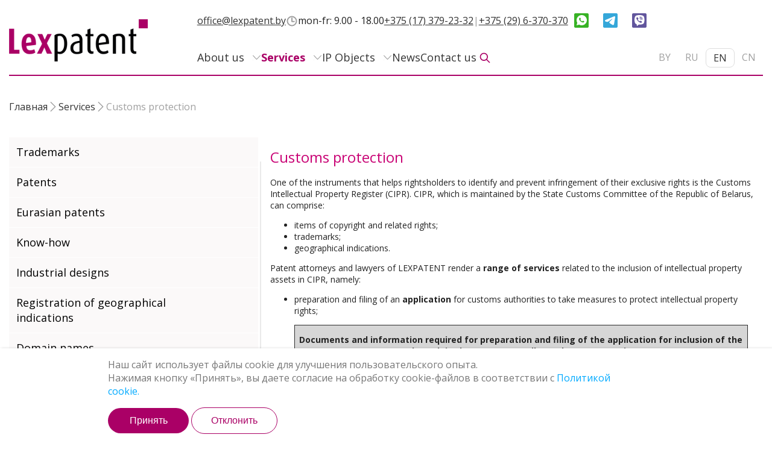

--- FILE ---
content_type: text/html; charset=UTF-8
request_url: https://lexpatent.by/en/services/custom
body_size: 9671
content:
<!DOCTYPE html>
<!--[if lt IE 7]>      <html class="no-js lt-ie9 lt-ie8 lt-ie7"> <![endif]-->
<!--[if IE 7]>         <html class="no-js lt-ie9 lt-ie8"> <![endif]-->
<!--[if IE 8]>         <html class="no-js lt-ie9"> <![endif]-->
<!--[if gt IE 8]><!--> 
<html class="no-js" prefix="og: http://ogp.me/ns#"> <!--<![endif]-->
<head>

<meta charset="utf-8">
<meta http-equiv="X-UA-Compatible" content="IE=edge,chrome=1">
		<title>Customs protection - Lexpatent</title>
			<base href="https://lexpatent.by/en/" />
<meta name="description" content="Customs protection">
<meta name="description" content="Customs protection">
<meta name="viewport" content="width=device-width, initial-scale=1.0">

<link rel="canonical" href="https://lexpatent.by/en/services/custom" />
<!-- OpenGraph -->
<meta property="og:type" content="website">
<meta property="og:site_name" content="https://lexpatent.by/en/">
<meta property="og:title" content=""/>
<meta property="og:image" content="https://lexpatent.by/assets/img/lexpatent_social_preview.png">
<meta property="og:url" content="https://lexpatent.by/en/services/custom" />
<meta property="og:description" content="Customs protection">

<!-- Twitter -->
<meta name="twitter:card" content="summary_large_image">
<meta property="twitter:domain" content="https://lexpatent.by/en/">
<meta name="twitter:url" content="https://lexpatent.by/en/services/custom">
<meta name="twitter:title" content="">
<meta name="twitter:description" content="Customs protection">
<meta name="twitter:image" content="https://lexpatent.by/assets/img/lexpatent_social_preview.png">
<!-- Place favicon.ico and apple-touch-icon.png in the root directory -->

<!--[if lt IE 9]>
<script src="http://html5shiv.googlecode.com/svn/trunk/html5.js"></script>
<![endif]-->

<link rel="stylesheet" href="/assets/css/normalize.css">
<link rel="stylesheet" href="/assets/css/hamburgers.min.css">
<link rel="stylesheet" href="/assets/css/owl.carousel.css">
<link rel="stylesheet" href="/assets/css/owl.theme.css">
<link rel="stylesheet" href="/assets/css/simple-lightbox.min.css" />
<link rel="stylesheet" href="/assets/css/bootstrap-grid.min.css">
<link rel="stylesheet" href="/assets/css/main.css">
<!--link rel="stylesheet" href="/assets/css/fonts.css"-->
<link href="https://fonts.googleapis.com/css?family=Open+Sans:300,300i,400,400i,700&amp;subset=cyrillic,cyrillic-ext,latin-ext" rel="stylesheet">
<link href='https://api.mapbox.com/mapbox-gl-js/v1.7.0/mapbox-gl.css' rel='stylesheet' />
<!-- Important Owl stylesheet -->
<!-- Web font loader
<script type="text/javascript">
(function(d) {
var wf = d.createElement('script'), s = d.scripts[0];
wf.src = 'https://ajax.googleapis.com/ajax/libs/webfont/1.5.18/webfont.js';
s.parentNode.insertBefore(wf, s);
} )(document);
WebFontConfig = {
google: {
families: ['Open Sans:300,400']},
timeout: 2000,
active: function() {
sessionStorage.fonts = true;
 }

};
</script>
 -->

<!-- Google Tag Manager -->
<script type="text/javascript">
    (function(w,d,s,l,i) { w[l]=w[l]||[];w[l].push( { 'gtm.start':
new Date().getTime(),event:'gtm.js'});var f=d.getElementsByTagName(s)[0],
j=d.createElement(s),dl=l!='dataLayer'?'&l='+l:'';j.async=true;j.src=
'https://www.googletagmanager.com/gtm.js?id='+i+dl;f.parentNode.insertBefore(j,f);
})(window,document,'script','dataLayer','GTM-NDGW3NF4');</script>
<!-- End Google Tag Manager -->



 
</head>
<body>
<!-- Google Tag Manager (noscript) -->
<noscript><iframe src="https://www.googletagmanager.com/ns.html?id=GTM-NDGW3NF4"
height="0" width="0" style="display:none;visibility:hidden"></iframe></noscript>
<!-- End Google Tag Manager (noscript) -->
<div class="header_fixed">
    <div class="main">
        <div class="header">
                <div class="logoContainer">
                    <a href="https://lexpatent.by/en/"><img src="/assets/img/lexpatent_logo.png" alt="Lexpatent_logo"/></a>
                <div class="logoAnimator"></div>
            </div>
            
        
            <div class="right-header-part">
                <div class="header-info">
                                      <div class="info-item mail-block">
                        <img src="/assets/img/mail_icon.svg" alt="mail">
                      <a href="mailto:office@lexpatent.by">office@lexpatent.by</a>
                    </div>
                                                        <div class="info-item time-block">
                      <img src="/assets/img/clock_icon.svg" alt="clock">
                      <span>mon-fr: 9.00 - 18.00</span>
                    </div>
                                                        <div class="info-item phones-block">
                      <div class="phones">
                          <img src="/assets/img/phone_icon.svg" alt="phone">
                      <a href="tel:+375173792332">+375 (17) 379-23-32</a>
                                              <span style="color:#A0A0A0">|</span>
                        <a href="tel:+375296370370">+375 (29) 6-370-370</a>
                                            </div>
                    </div>
                    <div class="info-item social-block">
                      <div class="socials">
                                                          <a href="https://wa.me/+375296370370" target="_blank">
                                    <img src="/assets/img/icons/header_whatsup.svg" alt="whatsup">
                                </a>
                                                                                        <a href="https://t.me/+375296370370" target="_blank">
                                    <img src="/assets/img/icons/header_telegram.svg" alt="telegram">
                                </a>
                                                                                        <a href="viber://chat?number=+375296370370" target="_blank">
                                    <img src="/assets/img/icons/header_viber.svg" alt="viber">
                                </a>
                                                  </div>
                    </div>
                                  </div>
                <div class="header-navigation">
                    <nav id="topMenu" >
<ul><li class="first">
<a href="https://lexpatent.by/en/" >About us</a>
<i class="arrow-down"></i>
<ul><li class="first">
<a href="about-us/company" >Our company</a>

</li>
<li>
<a href="about-us/team/" >Our people</a>

</li>
<li>
<a href="about-us/patent-system" >Patent system of the Republic of Belarus</a>

</li>
<li class="last">
<a href="about-us/privacy-policy" >The Politics of Privacy Policy</a>

</li>
</ul>
</li>
<li class="active">
<a href="services/" >Services</a>
<i class="arrow-down"></i>
<ul><li class="first">
<a href="services/trademarks/trademark-registration-Belarus/" >Trademarks</a>

</li>
<li>
<a href="services/patents/patent-Belarus-registration/" >Patents</a>

</li>
<li>
<a href="services/EAEU-patents" >Eurasian patents</a>

</li>
<li>
<a href="services/know-how" >Know-how</a>

</li>
<li>
<a href="services/industrial-designs/industrial-design-Belarus" >Industrial designs</a>

</li>
<li>
<a href="services/appelations-of-origin" >Registration of geographical indications</a>

</li>
<li>
<a href="services/domain-names" >Domain names</a>

</li>
<li>
<a href="services/Strategic-counseling" >Strategic counseling</a>

</li>
<li>
<a href="services/IP-agreements/assignment" >IP Agreements</a>

</li>
<li class="active">
<a href="services/custom" >Customs protection</a>

</li>
<li>
<a href="services/anti-counterfeiting" >Anti-counterfeiting measures</a>

</li>
<li>
<a href="services/unfair-competition" >Protection against unfair competition</a>

</li>
<li>
<a href="services/IP-audit" >IP audit</a>

</li>
<li>
<a href="services/legal-opinions" >Legal opinions</a>

</li>
<li>
<a href="services/plant-varieties" >Registration of plant varieties</a>

</li>
<li class="last">
<a href="services/topographies" >Registration of Topographies of integrated circuits</a>

</li>
</ul>
</li>
<li>
<a href="ip/" >IP Objects</a>
<i class="arrow-down"></i>
<ul><li class="first">
<a href="ip/trademarks/Belarus" >Trademarks</a>

</li>
<li>
<a href="ip/inventions/Belarus" >Inventions</a>

</li>
<li>
<a href="ip/utility-models/Belarus/" >Utility models</a>

</li>
<li>
<a href="ip/industrial-designs/Belarus" >Industrial designs</a>

</li>
<li>
<a href="ip/geographical-indications" >Geographical indications </a>

</li>
<li>
<a href="ip/plant-varieties" >Plant varieties</a>

</li>
<li>
<a href="ip/topographies" >Topographies of integrated circuits </a>

</li>
<li>
<a href="ip/know-how" >Trade secrets (know-how)</a>

</li>
<li>
<a href="ip/company-names" >Company names</a>

</li>
<li>
<a href="ip/copyright" >Copyright and Related Rights</a>

</li>
<li class="last">
<a href="ip/agreements/licensing" >IP Agreements</a>

</li>
</ul>
</li>
<li>
<a href="news/" lexuser>News</a>

</li>
<li class="last">
<a href="contacts" >Contact us</a>

</li>
</ul>
<div class="searchBox">
<form action="search" method="get">
<div class="searchInputsContainer">
						<div class="searchTextContainer">
<input type="text" class="searchText" id="searchText" name="search" value="">
</div>
<input type="submit" id="searchButton" class="searchButton" value="">
</div>
</form>
</div>
</nav>
            <div class="siteTools">
              <div class="languageBox">
                <a href="https://lexpatent.by/services/custom?forceLanguage" title="Беларуская мова">
                  <div class="languageSelector ">
                    <span>BY</span>
                  </div>
                </a>
                <a href="https://lexpatent.by/ru/services/custom?forceLanguage" title="Русский">
                  <div class="languageSelector ">
                    <span>RU</span>
                  </div>
                </a>
                <a href="services/custom?forceLanguage" title="English">
                  <div class="languageSelector active">
                   <span>EN</span>
                  </div>
                </a>
                <a href="https://lexpatent.by/cn/services/custom?forceLanguage" title="Chinese">
                  <div class="languageSelector ">
                   <span>CN</span>
                  </div>
                </a>              
                </div>
            </div>
            </div>
            </div>
</div>
    </div>
</div>
<div class="wrapper">
<div class="main">
<div class="header">
<div class="header-info mobile">
              <div class="info-item mail-block">
          <a href="mailto:office@lexpatent.by">office@lexpatent.by</a>
        </div>
            
        <div class="info-item time-block">
          <img src="/assets/img/clock_icon.svg" alt="clock">
          <span>mon-fr: 9.00 - 18.00</span>
        </div>
      
              <div class="info-item phones-block">
          <div class="phones">
          <a href="tel:+375173792332">+375 (17) 379-23-32</a>
                      <span style="color:#A0A0A0">|</span>
            <a href="tel:+375296370370">+375 (29) 6-370-370</a>
                    </div>
        </div>
          </div>
    <div class="logoContainer">
        <a href="https://lexpatent.by/en/"><img src="/assets/img/lexpatent_logo.png"/></a>
    <div class="logoAnimator"></div>
</div>

<div class="mobileMenu">		
			<button class="hamburger hamburger--slider" type="button">
			  <span class="hamburger-box">
			    <span class="hamburger-inner"></span>
			  </span>
			</button>
			<div class="innerMobileMenu">
				<div class="mobileMenu-backButton">
					<a href="#">&larr;</a>
				</div>

<ul class="scrollGradient"><li class="first">
<a href="https://lexpatent.by/en/" >About us</a>
<ul><li class="first">
<a href="about-us/company" >Our company</a>

</li>
<li>
<a href="about-us/team/" >Our people</a>

</li>
<li>
<a href="about-us/patent-system" >Patent system of the Republic of Belarus</a>

</li>
<li class="last">
<a href="about-us/privacy-policy" >The Politics of Privacy Policy</a>

</li>
</ul>
</li>
<li class="active">
<a href="services/" >Services</a>
<ul><li class="first">
<a href="services/trademarks/trademark-registration-Belarus/" >Trademarks</a>

</li>
<li>
<a href="services/patents/patent-Belarus-registration/" >Patents</a>

</li>
<li>
<a href="services/EAEU-patents" >Eurasian patents</a>

</li>
<li>
<a href="services/know-how" >Know-how</a>

</li>
<li>
<a href="services/industrial-designs/industrial-design-Belarus" >Industrial designs</a>

</li>
<li>
<a href="services/appelations-of-origin" >Registration of geographical indications</a>

</li>
<li>
<a href="services/domain-names" >Domain names</a>

</li>
<li>
<a href="services/Strategic-counseling" >Strategic counseling</a>

</li>
<li>
<a href="services/IP-agreements/assignment" >IP Agreements</a>

</li>
<li class="active">
<a href="services/custom" >Customs protection</a>

</li>
<li>
<a href="services/anti-counterfeiting" >Anti-counterfeiting measures</a>

</li>
<li>
<a href="services/unfair-competition" >Protection against unfair competition</a>

</li>
<li>
<a href="services/IP-audit" >IP audit</a>

</li>
<li>
<a href="services/legal-opinions" >Legal opinions</a>

</li>
<li>
<a href="services/plant-varieties" >Registration of plant varieties</a>

</li>
<li class="last">
<a href="services/topographies" >Registration of Topographies of integrated circuits</a>

</li>
</ul>
</li>
<li>
<a href="ip/" >IP Objects</a>
<ul><li class="first">
<a href="ip/trademarks/Belarus" >Trademarks</a>

</li>
<li>
<a href="ip/inventions/Belarus" >Inventions</a>

</li>
<li>
<a href="ip/utility-models/Belarus/" >Utility models</a>

</li>
<li>
<a href="ip/industrial-designs/Belarus" >Industrial designs</a>

</li>
<li>
<a href="ip/geographical-indications" >Geographical indications </a>

</li>
<li>
<a href="ip/plant-varieties" >Plant varieties</a>

</li>
<li>
<a href="ip/topographies" >Topographies of integrated circuits </a>

</li>
<li>
<a href="ip/know-how" >Trade secrets (know-how)</a>

</li>
<li>
<a href="ip/company-names" >Company names</a>

</li>
<li>
<a href="ip/copyright" >Copyright and Related Rights</a>

</li>
<li class="last">
<a href="ip/agreements/licensing" >IP Agreements</a>

</li>
</ul>
</li>
<li>
<a href="news/" lexuser>News</a>

</li>
<li class="last">
<a href="contacts" >Contact us</a>

</li>
</ul>
<div class="menuFooter">
                        <div class="mobileDetailsPanel phonesPanel">+375 17 379 23 32<br/>
+375 17 362 86 26<br/>
+375 29 637 03 70<br/>
+375 29 873 07 30
                        </div>
                        <div class="mobileDetailsPanel addressPanel"> Nezavisimosty pr. 56-302 <br>
Minsk, 220005, Belarus
                            <br>
<a href="mailto:office@lexpatent.by">office@lexpatent.by</a>
                        </div>
                        <div class="mobileDetailsPanel copyrightPanel">© Lexpatent 1997-2025</div>
                        <div class="mobileDetailsPanel socialPanel">
                            <a href="https://www.facebook.com/lexpatent/" target="_blank">
                                <img src="/assets/img/facebook.svg">
                            </a>
                            <a href="https://ru.linkedin.com/company/lexpatent-%D0%BE%D0%B4%D0%BE-%C2%AB%D0%BB%D0%B5%D0%BA%D1%81%D0%BF%D0%B0%D1%82%D0%B5%D0%BD%D1%82%C2%BB-" target="_blank">
                                <img src="/assets/img/linkedIn.svg">
                            </a></div>
                    </div>

			</div>
		</div>
<div class="right-header-part">
    <div class="header-info">
                                      <div class="info-item mail-block">
                       <!-- <img src="/assets/img/mail_icon.svg" alt="clock">-->
                      <a href="mailto:office@lexpatent.by">office@lexpatent.by</a>
                    </div>
                                                        <div class="info-item time-block">
                      <img src="/assets/img/clock_icon.svg" alt="clock">
                      <span>mon-fr: 9.00 - 18.00</span>
                    </div>
                                                        <div class="info-item phones-block">
                      <div class="phones">
                         <!-- <img src="/assets/img/phone_icon.svg" alt="clock">-->
                      <a href="tel:+375173792332">+375 (17) 379-23-32</a>
                                              <span style="color:#A0A0A0">|</span>
                        <a href="tel:+375296370370">+375 (29) 6-370-370</a>
                                            </div>
                    </div>
                    <div class="info-item social-block">
                      <div class="socials">
                                                          <a href="https://wa.me/+375296370370" target="_blank">
                                    <img src="/assets/img/icons/header_whatsup.svg" alt="whatsup">
                                </a>
                                                                                        <a href="https://t.me/+375296370370" target="_blank">
                                    <img src="/assets/img/icons/header_telegram.svg" alt="telegram">
                                </a>
                                                                                        <a href="viber://chat?number=+375296370370" target="_blank">
                                    <img src="/assets/img/icons/header_viber.svg" alt="viber">
                                </a>
                                                  </div>
                    </div>
                                  </div>
    <div class="header-navigation">
        <nav id="topMenu" >
<ul><li class="first">
<a href="https://lexpatent.by/en/" >About us</a>
<i class="arrow-down"></i>
<ul><li class="first">
<a href="about-us/company" >Our company</a>

</li>
<li>
<a href="about-us/team/" >Our people</a>

</li>
<li>
<a href="about-us/patent-system" >Patent system of the Republic of Belarus</a>

</li>
<li class="last">
<a href="about-us/privacy-policy" >The Politics of Privacy Policy</a>

</li>
</ul>
</li>
<li class="active">
<a href="services/" >Services</a>
<i class="arrow-down"></i>
<ul><li class="first">
<a href="services/trademarks/trademark-registration-Belarus/" >Trademarks</a>

</li>
<li>
<a href="services/patents/patent-Belarus-registration/" >Patents</a>

</li>
<li>
<a href="services/EAEU-patents" >Eurasian patents</a>

</li>
<li>
<a href="services/know-how" >Know-how</a>

</li>
<li>
<a href="services/industrial-designs/industrial-design-Belarus" >Industrial designs</a>

</li>
<li>
<a href="services/appelations-of-origin" >Registration of geographical indications</a>

</li>
<li>
<a href="services/domain-names" >Domain names</a>

</li>
<li>
<a href="services/Strategic-counseling" >Strategic counseling</a>

</li>
<li>
<a href="services/IP-agreements/assignment" >IP Agreements</a>

</li>
<li class="active">
<a href="services/custom" >Customs protection</a>

</li>
<li>
<a href="services/anti-counterfeiting" >Anti-counterfeiting measures</a>

</li>
<li>
<a href="services/unfair-competition" >Protection against unfair competition</a>

</li>
<li>
<a href="services/IP-audit" >IP audit</a>

</li>
<li>
<a href="services/legal-opinions" >Legal opinions</a>

</li>
<li>
<a href="services/plant-varieties" >Registration of plant varieties</a>

</li>
<li class="last">
<a href="services/topographies" >Registration of Topographies of integrated circuits</a>

</li>
</ul>
</li>
<li>
<a href="ip/" >IP Objects</a>
<i class="arrow-down"></i>
<ul><li class="first">
<a href="ip/trademarks/Belarus" >Trademarks</a>

</li>
<li>
<a href="ip/inventions/Belarus" >Inventions</a>

</li>
<li>
<a href="ip/utility-models/Belarus/" >Utility models</a>

</li>
<li>
<a href="ip/industrial-designs/Belarus" >Industrial designs</a>

</li>
<li>
<a href="ip/geographical-indications" >Geographical indications </a>

</li>
<li>
<a href="ip/plant-varieties" >Plant varieties</a>

</li>
<li>
<a href="ip/topographies" >Topographies of integrated circuits </a>

</li>
<li>
<a href="ip/know-how" >Trade secrets (know-how)</a>

</li>
<li>
<a href="ip/company-names" >Company names</a>

</li>
<li>
<a href="ip/copyright" >Copyright and Related Rights</a>

</li>
<li class="last">
<a href="ip/agreements/licensing" >IP Agreements</a>

</li>
</ul>
</li>
<li>
<a href="news/" lexuser>News</a>

</li>
<li class="last">
<a href="contacts" >Contact us</a>

</li>
</ul>
<div class="searchBox">
<form action="search" method="get">
<div class="searchInputsContainer">
						<div class="searchTextContainer">
<input type="text" class="searchText" id="searchText" name="search" value="">
</div>
<input type="submit" id="searchButton" class="searchButton" value="">
</div>
</form>
</div>
</nav>
<div class="siteTools">
              <div class="languageBox">
                <a href="https://lexpatent.by/services/custom?forceLanguage" title="Беларуская мова">
                  <div class="languageSelector ">
                      <!--<img src="/assets/img/icons/by.svg" alt="by">-->
                    <span>BY</span>
                  </div>
                </a>
                <a href="https://lexpatent.by/ru/services/custom?forceLanguage" title="Русский">
                  <div class="languageSelector ">
                      <!--<img src="/assets/img/icons/ru.svg" alt="ru">-->
                    <span>RU</span>
                  </div>
                </a>
                <a href="services/custom?forceLanguage" title="English">
                  <div class="languageSelector active">
                      <!--<img src="/assets/img/icons/usa.svg" alt="usa">-->
                   <span>EN</span>
                  </div>
                </a>
                <a href="https://lexpatent.by/cn/services/custom?forceLanguage" title="Chinese">
                  <div class="languageSelector ">
                      <!--<img src="/assets/img/icons/usa.svg" alt="usa">-->
                   <span>CN</span>
                  </div>
                </a>
                </div>
            </div>
</div>
</div>
</div>

				<div class="clearfix"></div>
</div>
<div class="cokie_content">
<div id="cookie-consent-block" style="">
    <div class="left_block">
        <p>Наш сайт использует файлы cookie для улучшения пользовательского опыта.</br>
        Нажимая кнопку «Принять», вы даете согласие на обработку cookie-файлов в соответствии с 
        <a href="/cookie-policy" style="color:#0af;">Политикой cookie.</a>
        </p>
    </div>
    <div class="right_block">
        <button id="accept-cookies" style="">Принять</button>
        <button id="cancel-cookies" style="">Отклонить</button>
    </div>
</div>
</div>
<script>
    // Обработка нажатия на кнопку "Принять"
    document.getElementById('accept-cookies').addEventListener('click', function() {
        var date = new Date();
        date.setTime(date.getTime() + (365*24*60*60*1000)); // Устанавливаем срок жизни куки на 1 год
        document.cookie = "cookie_consent=1; expires=" + date.toUTCString() + "; path=/";
        document.getElementById('cookie-consent-block').style.display = 'none';
    });

    // Обработка нажатия на кнопку "Отклонить"
    document.getElementById('cancel-cookies').addEventListener('click', function() {
        var date = new Date();
        date.setTime(date.getTime() + (60*60*1000)); // Устанавливаем срок жизни куки на 1 час
        document.cookie = "cookie_reject=1; expires=" + date.toUTCString() + "; path=/";
        document.getElementById('cookie-consent-block').style.display = 'none';
    });
</script>


<div class="main breadcrumbs-wrap">
    <div class="breadcrumbs" itemscope itemtype="http://schema.org/BreadcrumbList"><div class="bx-breadcrumb-item" itemprop="itemListElement" itemscope
                       itemtype="http://schema.org/ListItem"><a itemprop="item" href="/en/"><span itemprop="name">Главная</span></a><meta itemprop="position" content="1" /></div><svg xmlns="http://www.w3.org/2000/svg" fill="none" viewBox="-0.75 -0.75 18 18" stroke="currentColor" aria-hidden="true" id="Chevron-Right--Streamline-Heroicons-Outline" height="18" width="18"><desc>Chevron Right Streamline Icon: https://streamlinehq.com</desc><path stroke-linecap="round" stroke-linejoin="round" d="M4.57496875 0.9000062499999999L11.92503125 8.25L4.57496875 15.59999375" stroke-width="1.5"></path></svg><div class="bx-breadcrumb-item" itemprop="itemListElement" itemscope
                   itemtype="http://schema.org/ListItem"><a itemprop="item" href="services/"><span itemprop="name">Services</span></a><meta itemprop="position" content="1" /></div><svg xmlns="http://www.w3.org/2000/svg" fill="none" viewBox="-0.75 -0.75 18 18" stroke="currentColor" aria-hidden="true" id="Chevron-Right--Streamline-Heroicons-Outline" height="18" width="18"><desc>Chevron Right Streamline Icon: https://streamlinehq.com</desc><path stroke-linecap="round" stroke-linejoin="round" d="M4.57496875 0.9000062499999999L11.92503125 8.25L4.57496875 15.59999375" stroke-width="1.5"></path></svg><div class="bx-breadcrumb-item" itemprop="itemListElement" itemscope
                          itemtype="http://schema.org/ListItem"><span class="current-crumb" itemprop="name">Customs protection</span><meta itemprop="position" content="1" /></div></div>

</div><div class="main">
<div class="page">

<div class="sideMenuArea">
<ul class="sideMenu">
<li class="first">
<span><a href="services/trademarks/trademark-registration-Belarus/" >Trademarks</a></span>

</li>
<li>
<span><a href="services/patents/patent-Belarus-registration/" >Patents</a></span>

</li>
<li>
<span><a href="services/EAEU-patents" >Eurasian patents</a></span>

</li>
<li>
<span><a href="services/know-how" >Know-how</a></span>

</li>
<li>
<span><a href="services/industrial-designs/industrial-design-Belarus" >Industrial designs</a></span>

</li>
<li>
<span><a href="services/appelations-of-origin" >Registration of geographical indications</a></span>

</li>
<li>
<span><a href="services/domain-names" >Domain names</a></span>

</li>
<li>
<span><a href="services/Strategic-counseling" >Strategic counseling</a></span>

</li>
<li>
<span><a href="services/IP-agreements/assignment" >IP Agreements</a></span>

</li>
<li class="active">
<span><a href="services/custom" >Customs protection</a></span>

</li>
<li>
<span><a href="services/anti-counterfeiting" >Anti-counterfeiting measures</a></span>

</li>
<li>
<span><a href="services/unfair-competition" >Protection against unfair competition</a></span>

</li>
<li>
<span><a href="services/IP-audit" >IP audit</a></span>

</li>
<li>
<span><a href="services/legal-opinions" >Legal opinions</a></span>

</li>
<li>
<span><a href="services/plant-varieties" >Registration of plant varieties</a></span>

</li>
<li class="last">
<span><a href="services/topographies" >Registration of Topographies of integrated circuits</a></span>

</li>


</ul>
<div class="sideContainer">
<div class="sideText sideTextRight">
<h1>Customs protection</h1>
<p>One of the instruments that helps rightsholders to identify and prevent infringement of their exclusive rights is the Customs Intellectual Property Register (CIPR). CIPR, which is maintained by the State Customs Committee of the Republic of Belarus, can comprise:</p>
<ul>
<li>items of copyright and related rights;</li>
<li>trademarks;</li>
<li>geographical indications.</li>
</ul>
<p>Patent attorneys and lawyers of LEXPATENT render a <strong>range of services</strong> related to the inclusion of intellectual property assets in CIPR, namely:</p>
<ul>
<li>preparation and filing of an <strong>application</strong> for customs authorities to take measures to protect intellectual property rights;</li>
</ul>
<table style="margin-left: 40px; background-color: #d6d6d6;" border="1" cellspacing="0" cellpadding="0">
<tbody>
<tr>
<td valign="top" width="750">
<p style="text-align: center;"><strong>Documents and information required for preparation and filing of the application for inclusion of the trademark in the Customs Intellectual Property Register:</strong></p>
<ul>
<li>information on the intellectual property <strong>asset and </strong>its <strong>owner</strong>;</li>
<li><strong>information on goods</strong> containing the asset of intellectual property (specific names, codes of trade nomenclature of economic activity, places of manufacture, manufacturers, distinctive features);</li>
<li><strong>list of bodies </strong>possessing the right to use the asset of intellectual property on the territory of the Republic of Belarus;</li>
<li><strong>list of the customs procedures </strong>while disposal of goods under which, it is reasonable for customs authorities to take measures to protect the rights to the intellectual property object;</li>
<li>sufficiently detailed <strong>information on goods</strong>, import or export of which, or performance of other actions with which, while its stay under the customs control, <strong>entails violation</strong> of the rights of the owner (on his point of view), for the customs authorities to identify such goods;</li>
<li><span style="text-align: justify;">a notarized and legalized (apostilled) </span><strong style="text-align: justify;">power of attorney</strong><span style="text-align: justify;"> from the right holder.</span></li>
</ul>
</td>
</tr>
</tbody>
</table>
<ul>
<li>conclusion of a <strong>contract of insurance</strong> of the liability of the right owner for the damage that may be caused to third parties in connection with the suspension of release of goods, including the payment of an insurance premium for the owner;</li>
<li><strong>representation of the interests</strong> of the owner before customs authorities and importers, receipt of notifications on suspension of release of goods, preparation and submission of responses in reply (<span lang="EN-US">only persons of the Republic of Belarus may act as representatives of the right holder</span>);</li>
<li><strong>protection</strong> of the rights of the owner, representation of his interests in the administrative and civil process.</li>
</ul>
</div>
<div class="viewMoreHidden viewMoreArea sideTextRight">
<div class="viewMoreContentOverlay">
<a href="javascript:void(0)">View More</a>
</div>
<div class="viewMoreContent">
<table class="MsoTableGrid" style="border-collapse: collapse; border: none; mso-border-alt: solid windowtext .5pt; mso-yfti-tbllook: 1184; mso-padding-alt: 0cm 5.4pt 0cm 5.4pt;" border="1" cellspacing="0" cellpadding="0">
<tbody>
<tr style="mso-yfti-irow: 0; mso-yfti-firstrow: yes; mso-yfti-lastrow: yes;">
<td style="width: 18.25pt; border: none; border-right: solid windowtext 1.0pt; mso-border-right-alt: solid windowtext .5pt; padding: 0cm 5.4pt 0cm 5.4pt;" valign="top" width="28"> </td>
<td style="width: 147.1pt; border: solid windowtext 1.0pt; border-left: none; mso-border-left-alt: solid windowtext .5pt; mso-border-alt: solid windowtext .5pt; background-color: #d6d6d6; ; mso-background-themecolor: background2; mso-background-themeshade: 230; padding: 0cm 5.4pt 0cm 5.4pt;" valign="top" width="196" height="412">
<p class="MsoNoSpacing" style="margin-left: 8.8pt; text-align: justify; text-indent: -8.8pt; mso-list: l0 level1 lfo1;"><!--[if !supportLists]--><span style="font-size: 9.0pt; font-family: 'Wingdings 3'; mso-fareast-font-family: 'Wingdings 3'; mso-bidi-font-family: 'Wingdings 3'; mso-ansi-language: BE;"><span style="mso-list: Ignore;">}</span></span><!--[endif]--><span style="font-size: 9.0pt; font-family: 'Tahoma','sans-serif'; mso-ansi-language: BE;">in order to include the asset in CIPR, the owner must have <strong>sufficient grounds to consider that his rights may be violated</strong> in connection with the import or export of goods;</span></p>
<p class="MsoNoSpacing" style="margin-left: 8.8pt; text-align: justify; text-indent: -8.8pt; mso-list: l0 level1 lfo1;"><!--[if !supportLists]--><span style="font-size: 9.0pt; font-family: 'Wingdings 3'; mso-fareast-font-family: 'Wingdings 3'; mso-bidi-font-family: 'Wingdings 3'; mso-ansi-language: BE;"><span style="mso-list: Ignore;">}</span></span><!--[endif]--><span style="font-size: 9.0pt; font-family: 'Tahoma','sans-serif'; mso-ansi-language: BE;">protective measures are not taken while disposal of goods under the customs procedures of transit and destruction;</span></p>
<p class="MsoNoSpacing" style="margin-left: 8.8pt; text-align: justify; text-indent: -8.8pt; mso-list: l0 level1 lfo1;"><!--[if !supportLists]--><span style="font-size: 9.0pt; font-family: 'Wingdings 3'; mso-fareast-font-family: 'Wingdings 3'; mso-bidi-font-family: 'Wingdings 3'; mso-ansi-language: BE;"><span style="mso-list: Ignore;">}</span></span><span style="font-size: 9.0pt; font-family: 'Tahoma','sans-serif'; mso-ansi-language: BE;"><span style="font-size: 9.0pt; font-family: 'Tahoma','sans-serif'; mso-ansi-language: BE;">CIPR is effective in detecting and <strong>suppression of parallel import attempts</strong>.</span></span></p>
</td>
<td style="width: 310.2pt; border: none; padding: 0cm 5.4pt 0cm 15.4pt;" valign="top" width="414">
<p><strong><span>Suspension procedure. </span></strong><span>In case during the course of customs operations related to disposal under customs procedures of goods comprising intellectual property assets listed in CIPR, the customs authority discovers signs of violation of the rights of the owner, the term of release of such goods shall be suspended for <strong><span>10 working days</span></strong>. Not later than 1 working day following the day of making a decision on suspension of release of goods, the customs authority shall notify the declarant and the owner or their representatives of such suspension.</span></p>
<p><span>Prior to the expiration of these 10 working days, the right owner should either apply for the <strong><span>cancelation of the decision </span></strong>on suspension of release of goods, <strong><span>or</span></strong> apply for <strong><span>protection of his rights</span></strong>, for example, to file an application with the customs authority to bring the importer to administrative responsibility for the offence provided by the Part 2 of the Article 10.15 of the Administrative Offences (illegal distribution or other illegal use of <span>intellectual </span> property rights).</span></p>
</td>
</tr>
</tbody>
</table>
</div>
</div>
</div>
<div class="clearfix"></div>
<div class="line fixed-line1"></div>
</div>
</div>
</div>
</div>
<div class="footer">
        
    
    
    
    
    
    
    
    
    
    
    
    
    
    
    
    
    
    
    
    
    
    
    <div class="footer-bottom">
        <div class="main">
            <div class="row">
                <div class="col-12 col-md-4 footer-services_category">
                                            <p class="footer-category-title">Services</p>
                        <ul class=""><li class="first"><a href="services/trademarks/trademark-registration-Belarus/" >Trademarks</a></li><li><a href="services/patents/patent-Belarus-registration/" >Patents</a></li><li><a href="services/know-how" >Know-how</a></li><li><a href="services/industrial-designs/industrial-design-Belarus" >Industrial designs</a></li><li><a href="services/Strategic-counseling" >Strategic counseling</a></li><li class="active"><a href="services/custom" >Customs protection</a></li><li class="last"><a href="services/unfair-competition" >Protection against unfair competition</a></li></ul>                                    </div>
                <div class="col-12 col-md-4 footer-company_category">
                                            <p class="footer-category-title">Company</p>
                        <ul class=""><li class="first"><a href="ip/" >IP Objects</a></li><li><a href="news/" lexuser>News</a></li><li><a href="contacts" >Contact us</a></li><li><a href="about-us/company" >Our company</a></li><li><a href="about-us/team/" >Our people</a></li><li class="last"><a href="about-us/patent-system" >Patent system of the Republic of Belarus</a></li></ul>                                    </div>
                <div class="col-12 col-md-4 footer-contacts_category">
                    <p class="footer-category-title">Contacts</p>

                    <div class="info">
                                                    <div class="info-item phones-block">
                                <img src="/assets/img/icons/phone_white.svg" alt="phone">
                                <div class="phones">
                                    <a href="tel:+375173792332">+375 (17) 379-23-32</a>
                                                                            <span style="color:#A0A0A0">|</span>
                                        <a href="tel:+375296370370">+375 (29) 6-370-370</a>
                                                                    </div>
                            </div>
                                                <div class="info-item mail-block">
                            <img src="/assets/img/icons/map-pin_white.svg" alt="map-pin">
                            <span>ave. Nezavisimosti, 56-302 Minsk, Belarus, 220005</span>
                        </div>
                                                    <div class="info-item mail-block">
                                <img src="/assets/img/icons/mail_white.svg" alt="mail">
                                <a href="mailto:office@lexpatent.by">office@lexpatent.by</a>
                            </div>
                        
                        <div class="info-item time-block">
                            <img src="/assets/img/icons/clock_white.svg" alt="clock">
                            <span>mon-fr: 9.00 - 18.00</span>
                        </div>

                        <div class="info-item socials-block">
                                                            <a href="https://www.facebook.com/lexpatent/" target="_blank">
                                    <img src="/assets/img/icons/uil_facebook.svg" alt="facebook">
                                </a>
                                                                                        <a href="https://ru.linkedin.com/company/lexpatent-%D0%BE%D0%B4%D0%BE-%C2%AB%D0%BB%D0%B5%D0%BA%D1%81%D0%BF%D0%B0%D1%82%D0%B5%D0%BD%D1%82%C2%BB-" target="_blank">
                                    <img src="/assets/img/icons/bi_linkedin.svg" alt="linkedin">
                                </a>
                                                                                        <a href="https://wa.me/+375296370370" target="_blank">
                                    <img src="/assets/img/icons/whatsup.svg" alt="whatsup">
                                </a>
                                                                                        <a href="https://t.me/+375296370370" target="_blank">
                                    <img src="/assets/img/icons/telegram.svg" alt="telegram">
                                </a>
                                                                                        <a href="viber://chat?number=+375296370370" target="_blank">
                                    <img src="/assets/img/icons/viber.svg" alt="viber">
                                </a>
                                                    </div>
                    </div>
                </div>
            </div>
        </div>
    </div>
    

<div class="footer-footer">
  <div class="main">
   <div class="copyright-block">
    <span class="copyright">© Lexpatent 1997-2025</span>	
		
    <span class="copyright">
      <a href="about-us/privacy-policy">Privacy Policy</a>
    </span>
   </div>
  </div>
</div>	
</div>
</div>

<!--script src="//ajax.googleapis.com/ajax/libs/jquery/1.9.1/jquery.min.js"></script-->
<script>window.jQuery || document.write('<script src="/assets/js/vendor/jquery-1.9.1.min.js"><\/script>')</script>
<!--script src="/assets/js/vendor/modernizr-2.6.2.min.js"></script-->
<script src="/assets/js/vendor/jquery.columnizer.js"></script>
<script src="/assets/js/vendor/owl.carousel.min.js"></script>
<script src="/assets/js/vendor/jquery.doubletaptogo.min.js"></script>
<script src="/assets/js/vendor/simple-lightbox.jquery.min.js"></script>
<script src="https://cdn.jsdelivr.net/npm/jquery.maskedinput@1.4.1/src/jquery.maskedinput.min.js" type="text/javascript"></script>
<script src="/assets/js/plugins.js"></script>

<script src="/assets/js/main.js"></script>

<!-- Yandex.Metrika counter -->
<script type="text/javascript" >
   (function(m,e,t,r,i,k,a){ m[i]=m[i]||function(){ (m[i].a=m[i].a||[]).push(arguments) };
   m[i].l=1*new Date();
   for (var j = 0; j < document.scripts.length; j++) { if (document.scripts[j].src === r) { return; } }
   k=e.createElement(t),a=e.getElementsByTagName(t)[0],k.async=1,k.src=r,a.parentNode.insertBefore(k,a) } )
   (window, document, "script", "https://mc.yandex.ru/metrika/tag.js", "ym");

   ym(2021593, "init", {
        clickmap:true,
        trackLinks:true,
        accurateTrackBounce:true
   });
</script>
<noscript><div><img src="https://mc.yandex.ru/watch/2021593" style="position:absolute; left:-9999px;" alt="" /></div></noscript>
<!-- /Yandex.Metrika counter -->




	</body>
</html>

--- FILE ---
content_type: text/css
request_url: https://lexpatent.by/assets/css/main.css
body_size: 13620
content:
/*
 * HTML5 Boilerplate
 *
 * What follows is the result of much research on cross-browser styling.
 * Credit left inline and big thanks to Nicolas Gallagher, Jonathan Neal,
 * Kroc Camen, and the H5BP dev community and team.
 */

/* ==========================================================================
   Base styles: opinionated defaults
   ========================================================================== */

   html,
   button,
   input,
   select,
   textarea {
   	color: #222;
   }

   body {
   	font-size: 1em;
   	line-height: 1.4;
   }

/*
 * Remove text-shadow in selection highlight: h5bp.com/i
 * These selection rule sets have to be separate.
 * Customize the background color to match your design.
 */

 ::-moz-selection {
 	background: #b3d4fc;
 	text-shadow: none;
 }

 ::selection {
 	background: #b3d4fc;
 	text-shadow: none;
 }

/*
 * A better looking default horizontal rule
 */

 hr {
 	display: block;
 	height: 1px;
 	border: 0;
 	border-top: 1px solid #ccc;
 	margin: 1em 0;
 	padding: 0;
 }

/*
 * Remove the gap between images and the bottom of their containers: h5bp.com/i/440
 */

 img {
 	vertical-align: middle;
 }

/*
 * Remove default fieldset styles.
 */

 fieldset {
 	border: 0;
 	margin: 0;
 	padding: 0;
 }

/*
 * Allow only vertical resizing of textareas.
 */

 textarea {
 	resize: vertical;
 }


/* ==========================================================================
   Chrome Frame prompt
   ========================================================================== */

   .chromeframe {
   	margin: 0.2em 0;
   	background: #ccc;
   	color: #000;
   	padding: 0.2em 0;
   }

/* ==========================================================================
   Author's custom styles
   ========================================================================== */

   body, html {
   	background: white;
   	padding: 0;
   	margin: 0;
   	height: 100%;
   }

   input:focus,
   select:focus,
   textarea:focus,
   button:focus {
   	outline: none;
   }

   /* basic high-level styles*/

.main {	
	max-width: 1250px;
	margin: 0 auto;
	/*min-height: 100%;*/
	display: flex;
	flex-direction: column;
}

body {
    font-family: "Open Sans", sans-serif;
    min-width: 320px;
	display: flex;
	flex-direction: column;
}

.wrapper {
	flex-grow: 1;
}

.light {
    font-family: "Open Sans", sans-serif;
    font-weight: 300;
}


.page {
	clear: both;
	margin: 0 15px;	
	padding-top: 0px;
    flex: 1 0 auto;
}

.header:after{
	content: '';
	display: block;
	width: 100%;
	height: 2px;
	background: #AA0066;
	float: right;
}
.header {
	display: flex;
	flex-wrap: wrap;
	justify-content: space-between;
	align-items: center;
	position: relative;
	flex-shrink: 0;
	z-index: 99;
}

.right-header-part {
	display: flex;
	flex-wrap: wrap;
	flex-grow: 0.3;
	justify-content: space-between;
	height: max-content;
	width: 70%;
}

.header-navigation {
	z-index: 50;
	flex-grow: 1;
	display: flex;
	flex-wrap: wrap;
	justify-content: space-between;
}

@media (min-width: 1270px) {
	.right-header-part {
		flex-grow: 1;
		padding-left: 82px;
	}
}

.header-info {
	display: flex;
	gap: 32px;
	width: 100%;
	justify-content: end;
	padding: 12px 0;
}
.header-info a  {
	text-decoration: underline;
	color: #333333;
	font-size: 16px;
}
.header-info .info-item  {
	display: flex;
	align-items: center;
	gap: 4px;
}
.header-info .info-item .phones {
	display: flex;
	gap: 8px;
}

/* some classes for sticky footers*/

.stickyContainer{
	
	display: table;
	height: 100%;
}

.stickyRow{
	display: table-row;
	height: 1px;
}

.stickyExpand{
	height: auto;
}

/* end */

/* header*/

i.arrow-down {
	margin-left: 8px;
	display: inline-block;
	background-image: url("/assets/img/arrow_down.svg");
	background-size: contain;
	width: 15px;
	height: 9px;
}

.logoContainer {
	float: left;
	padding-top: 14px;
    padding-bottom: 8px;
}

.logoContainer a {
	outline: none;
}

.logoContainer img{
	height: 30px;
}

.logoAnimator
{
	display: inline-block;
	width: 8px;
	height: 8px;
	background-color: #AA0066;
	vertical-align: top;
	margin-left: 0px;
	margin-top: -6px;
	-webkit-animation: logoanimator 5s; /* Chrome, Safari, Opera */
	-webkit-animation-name: logoanimator;
	-webkit-animation-duration: 50s;
	-webkit-animation-timing-function: linear;
	-webkit-animation-delay: 1s;
	-webkit-animation-iteration-count: infinite;
	-webkit-animation-play-state: running;
}

/* Chrome, Safari, Opera */
@-webkit-keyframes logoanimator {
    0%   {
    	transform:rotate(0deg);
    	transform-origin:center bottom;
    }
    0.3%  {
    		transform:scale(1, 0.5);
    		transform-origin:center bottom;
    	}
    0.4%  {
    	transform:scale(1, 1);
    	transform-origin:center center;
    }
    0.6%  {
    	transform-origin:center center;
    	transform:translate(0, -15px) rotate(30deg);
    }
    0.8%  {
    	transform:translate(0, -10px) rotate(60deg) ;
    }
    1.0%  
    { 
    	transform:rotate(90deg);
    }
    100% { transform:rotate(90deg);}
}

a, a:visited, a:active {
	color:#AA0066;
	text-decoration:none;
}

a:hover {
	color:#cb007c;
	text-decoration:underline;
}

.hamburger {
	position: absolute;
	float: right;
	z-index: 1001;
	right: 0px;
	bottom: 11px;
}

.hamburger.is-active {
	right: 8px;
	top: 8px;
	height: max-content;
}

.hamburger.is-active .hamburger-inner,
.hamburger.is-active .hamburger-inner::before,
.hamburger.is-active .hamburger-inner::after {
  background-color: white;
}

.hamburger.is-active .hamburger-inner::after {
  transform: translate3d(0,-12px,0) rotate(-90deg);
}
.hamburger{
	padding: 5px;
}
.hamburger-inner,
.hamburger-inner::before,
.hamburger-inner::after {
  background-color: #AA0066;
  width: 30px;
  height: 3px;
}
.hamburger--slider .hamburger-inner::before{
	top: 6px;
}
.hamburger--slider .hamburger-inner::after{
	top: 12px;
}
.hamburger-box{
	height: 15px;
	width: 24px;
}

.mobileMenu {
	display: block;
	color: white;
}

.mobileMenu a, .mobileMenu a:hover, .mobileMenu a:visited, .mobileMenu a:focus {
	color: white;
}

.mobileMenu.is-active {
	position: fixed;
	top: 0;
	bottom: 0;
	left: 0;
	right: 0;
	background: rgba(0,0,0,0.75);
	z-index: 100;
}

.mobileMenu.is-active .innerMobileMenu {
	position: absolute;
	top: 0;
	bottom: 0;
	right: 0;
	background: #AA0066;
	width: 80%;
	display: flex;
	font-weight: lighter;
	flex-direction: column;
}

.mobileMenu-backButton 
{
	flex: 0 1 auto;
	margin-left: 1em;
	margin-top: 1em;
	font-size: 24px;
	margin-bottom: 0.5em;
}

.mobileMenu-backButton a 
{
	visibility:hidden;
}

.innerMobileMenu.second-level-visible .mobileMenu-backButton  a {
	visibility:visible;
}

.innerMobileMenu {
	display: none;
}

.innerMobileMenu.second-level-visible > ul > li > a {
	display: none;
}

.innerMobileMenu ul ul
{
	display: none;
}

.innerMobileMenu.second-level-visible ul > li.second-level-selected ul {
	display: block;
}

.innerMobileMenu.second-level-visible > ul > li {
	padding: 0;
	margin: 0;
}


.innerMobileMenu ul
{
	list-style: none;
	padding: 0;
	margin: 0;
}
.scrollGradient {
  background: linear-gradient(#aa0066 33%, rgba(170,0,102, 0)),
    linear-gradient(rgba(170,0,102, 0), #aa0066 66%) 0 100%,
    radial-gradient(farthest-side at 50% 0, rgba(34,34,34, 0.4), rgba(0,0,0,0)),
    radial-gradient(farthest-side at 50% 100%, rgba(34,34,34, 0.4), rgba(0,0,0,0)) 0 100%;
  background-color: #aa0066;
  background-repeat: no-repeat;
  background-attachment: local, local, scroll, scroll;
  background-size: 100% 75px, 100% 75px, 100% 25px, 100% 25px;
}
.innerMobileMenu > ul
{
	font-size: 24px;
	list-style: none;
	vertical-align: middle;
	/* position: absolute; */
	padding-left: 1em;
	/* top:3em; */
	/* left: 0; */
	/* right: 0; */
	overflow: auto;
	overscroll-behavior: contain;
	flex: 1 1 auto;
}


.innerMobileMenu ul li
{
	padding: 2px 0;
	margin: 5px 0;
}

.innerMobileMenu ul li.active > a
{
	background: #750046;
}

.innerMobileMenu ul li a {
	display: inline-block;
	width: 100%;
}

.siteTools{
	padding: 12px 0;
}

.searchBox {
	display: inline-block;
	font-size: 10pt;
	border: solid 1px white;
	vertical-align: middle;
	float: right;
}

.searchBoxActive {
	position: absolute;
	top: 0;
	left: 0;
	right: 0;
	height: 56px;
	background: #AA0066;
	margin: 0;
	padding: 0;
	border: none;
	z-index: 2001;
	text-align: left;
}

.searchTextContainer {
    position: absolute;
    right: 30px;
    top: 0;
    bottom: 0;
    left: 0;
}

.searchInputsContainer {
    /*height: 19px;*/
    position: relative;
}
.searchBox.searchBoxActive .searchInputsContainer {
		margin: 4px;
	}
.searchBox.searchBoxActive form {
	border-radius: 17px;
	border: white;
	background: white;
	margin: 12px;
	height: 27px;
	padding: 1px;
}

.searchBox input {
	height: 20px;
	margin: 2px;
	padding: 0;
	border: none;
	vertical-align: bottom;
	font-size: 18px;
}

.searchBox.searchBoxActive input.searchText {
	display: inline-block;
}

.searchBoxActive input#searchButton {
    margin:0;
	float: right;
}

.searchBox input.searchText {
	padding: 0px 4px;
	display: none;
	position: absolute;
	width: 100%;
}

.searchButton {
  /*background-image: url("/assets/img/loupe.png");*/
  background-image: url("/assets/img/loupe.svg");
  background-size: 20px;
  height: 20px;
  width: 20px;
  background-color: white;
  border: 0;
}

.searchButton:hover {	
	opacity: 0.3;
}

.languageBox {
	display: inline-block;
	text-decoration: none;
	vertical-align: middle;
}

.languageBox a {

	text-decoration: none;
	margin:0;
	padding: 0;
}

.languageSelector.active{
	color: black;
	border: 1px solid #DDDDDD;
	border-radius: 8px;
}

.languageSelector:hover {
	color: #cb007c;
}

.languageSelector {
	color: #a0a0a0;
	float: left;
	font-size: 16px;
	/* padding: 0px 6px; */
	display: flex;
	padding: 4px 12px;
	gap: 4px;
}

.menuFooter {
	opacity: 0.8;
	font-size: 14px;
	flex: 0 1 auto;
	align-self: stretch;
}

.mobileDetailsPanel{
	margin: 13px 20px;
}

.phonesPanel {
}

.addressPanel {
}


.socialPanel {
	float: right;
	margin-top: 8px;
}

.socialPanel img{
	height: 12px;
	width: 12px;
	margin: 4px;
}

/* end header */

/* main nav */

.navContainer
{
	height: 60px;
}

#topMenu {
	display: flex;
	gap: 40px;
	align-items: center;
}

#topMenu li.active > a {
	font-weight: 600;
	color: #aa0066;
}

#topMenu > ul {
	display: flex;
	gap: 40px;
	height: 100%;
}

#topMenu > ul > li {
	padding: 12px 0;
}

nav {
	float:right;
	text-align: center;	
	font-size: 14pt;
	z-index:2;
	/*margin-right: 15px;*/
	/*margin-bottom: 21px; */
	clear: right;
}

/*nav .active > a*/
/*{*/
/*	font-weight: bolder;*/
/*}*/

nav ul {	
	list-style: none;
	vertical-align: middle;

	padding: 0;
	margin: 0;
}


nav ul:after {
	content: "";
	clear: both;
	display: none;
	width: 0;
}

/*nav > ul >li:hover:after*/
/*{*/
/*	content:'';*/
/*	display:block;*/
/*	height:23px;*/
/*	position:absolute;*/
/*	left:-70px;*/
/*	right:0;*/
/*}*/

nav ul li {
	text-align: center;
	vertical-align: middle;
	color: black;
	display: inline-block;
	position: relative;
}

nav ul li a{
	font-size: 18px;
}

nav ul li:hover > ul {
	display: block;
}

nav > ul > li > a, nav > ul > li > a:visited, nav > ul > li > a:active, nav > ul > li > a:hover {
	color: #333333;
	text-decoration: none;
	vertical-align: middle;
	/*padding: 0px 8px;*/
	position: relative;
}

/*nav > ul > li:hover > a:after {*/
/*	display: block;*/
/*	position: absolute;*/
/*	content: " ";*/
/*	background: #cb007c;*/

/*	left: 17px;*/
/*	right: 17px;*/
/*	height: 2px;*/
/*	bottom: -5px;*/
/*}*/

nav ul ul {
	display: none;
	left: 0;
	position: absolute;
	padding-top: 23px;
	padding-bottom: 5px;
	z-index:1;
	white-space: nowrap;
	width: auto;
	min-width: 100%;
	background: white;
	box-shadow: 0px 10px 10px 1px rgba(0,0,0,0.08);
}

nav ul ul li {
	border:none;
	position: relative;
	display: block;
	margin: 0;
	height: auto;
	text-align: left;
}

nav ul ul li.active{
	background-color: #D0D0D0;
	background: rgba(228,228,228);
}

nav ul ul a, nav ul ul a:visited, nav ul ul a:active {	
	color: #404040;
	line-height: normal;
	height: auto;
	padding: 5px 15px;
	display: block;
	text-decoration: none; 
}

nav ul ul li:hover > a  {
	color: #AA0066;
	text-decoration: underline;
}

/* end main nav */

.mainNavigation{
	position: relative;
	font-size: 15px;
	display: flex;
	flex-direction: column;
	flex-wrap: nowrap;
	justify-content: space-between;
	align-items: stretch;
}

.line{
    display:none;
	width: 2px;
	background: #eaeaea;
	top:0;
}

.fixed-line1 {
	display: none;
}

.fixed-line2 {
	display: none;
}

.viewAll{
	text-align: right;
	margin-top: auto;
}

.viewAll a, .viewAll a:focus, .viewAll a:visited, .viewAll a:active {
	text-decoration: none;
	color: gray;
}

.viewAll a:hover{
	text-decoration: underline;
	color: #AA0066;
}

.mainNavigationBlock
{
	flex: 1 1 0;
	display: flex;
	flex-direction: column;
	position: relative;
	margin: 0;
	border-bottom: 2px solid #a06;
}

.mainNavigationBlock h1
{
	color: #AA0066;
	text-align: left;
	font-size: 22px;
	font-weight: normal;
}

.teamBlock {
}

.teamGallery {
	margin-right: -10px;
}

.mainNavigationBlock .member {
	width: 33.3%;
	padding-top: 33.3%;
}

.sideText .member {
	width: 25%;
	padding-top: 25%;
}

.member{
	position: relative;
	height: 0;
	float: left;	
}
.innerMember{
	position: absolute;
	top: 0;
	left: 0;
	right: 0;
	bottom: 0;
	margin: 0 10px 10px 0;
}

.memberDescription{
	opacity: 0;
	transition: 0.5s;
}
.memberDescription:hover{
	transition: 0.5s;
	opacity: 1;
	background: #404040;
	color: white;
}

.pinkMember {
	background: #AA0066;
	color: transparent;
	opacity: 1;
}
.pinkMember:hover {
	background: #c90375;
	color: transparent;
	opacity: 1;
}
.memberPhoto img{
	width: 100%;
	height: 100%;
}

.memberName{
	position: absolute;
	bottom: 50%;
	left: 15%;
	width: 80%;
	font-size: 14px;
}

.memberPosition{
	position:absolute;
	top:55%;
	left: 15%;
	width: 80%;
	font-size: 9px;
	font-weight: light;
}

.servicesBlock
{
}
.servicesBlock li{
	margin-top: 4px;
}

.servicesList a,.servicesList a:focus, .servicesList a:active, .servicesList a:visited {
	text-decoration: none;
	color: black;
	font-size: 16px;
}

.servicesList a:hover{
	text-decoration: underline;
	color: #AA0066;
}


.servicesList ul{
	padding: 0;
	list-style: none;
	margin-top: -5px;
}
.newsBlock{

}

.newsBlockSinglePage {
    display:none;
}

a.newsItem{
	font-size: 12px;
	display: block;
	width: auto;
	position: relative;
	background: black;
	margin-bottom: 20px;
}

a.newsItem img{
	opacity: 0.5;
	width: 100%;	
}

a.newsItem span.title{
	position: absolute;
	top: 5px;
	left: 5px;
	right: 5px;
	color: white;
	display: -webkit-box;
	-webkit-line-clamp: 2;
	-webkit-box-orient: vertical;
	overflow: hidden;
}

a.newsItem span.date{
	position: absolute;
	right: 5px;
	left: 5px;
	bottom: 5px;
	color: white;
}

div.sideContainer{
	display: block;
}

div.viewMoreArea {

}
div.viewMoreHidden {

}

div.viewMoreContentOverlay {
}

div.viewMoreContentOverlay a {
    text-decoration: none;
    font-weight: bold;
}

div.viewMoreHidden > .viewMoreContent {
	display: none;
}

div.sideText {
	padding: 0px;
	font-size: 14pt;
}

div.sideText h1 {
	font-size: 24px;
	font-weight: normal;
	color: #c90375;
}

div.sideTextRight {
	padding-left: 5px;
	padding-right: 5px;
    font-size: 14px;
}

div.sideMenuArea {	
	position: relative;
	min-height: 400px;
}

div.sideMenuArea > ul.sideMenu > li.active {
	border-left: 2px solid #AA0066;
}

div.sideMenuArea > ul.sideMenu > li.active > ul {
	background-color: #FDFCFC;
}

ul.sideMenu {
	/*display: none;*/
	float: left;
	width: 33%;
	position: relative;
	font-size: 18px;
	margin:0;
	min-height: 1px;
	padding: 0;
	list-style: none;
}

ul.sideMenu ul {
	list-style: none;
	padding:0;
	margin:0;
}

ul.sideMenu > li {
	/*margin-right: 10px;*/
	display: block;
	background: #FBF9F9;
}

/*ul.sideMenu > li:nth-child(even){*/
/*	background: #F0F0F0;*/
/*}*/

ul.sideMenu a {
	display: block;
	padding-left: 10px;
	text-decoration:none;
	color: black;
	padding: 12px 10px 12px 12px;
	max-width: 80%;
	/*display: flex;*/
	/*align-items: center;*/
	/*justify-content: space-between;*/
}

ul.sideMenu a:hover {
	text-decoration: underline;
}

ul.sideMenu ul a {
	text-decoration: none;
}

ul.sideMenu span {
	box-sizing: inherit;
	position: relative;
	border-bottom: 1px solid #FFFFFF;
	display: inline-block;
	width: 100%;
}



ul.sideMenu span > i.arrow-down {
	position: absolute;
	transform: translate(0, -50%);
	top: 50%;
	right: 10px;
}

ul.sideMenu ul a:hover {
	/*background: white;*/
	text-decoration: underline;
	/*color: #c90375;*/
}

ul.sideMenu > li ul {
	background: white;
	padding-left: 16px;
}

/*ul.sideMenu > li ul li a:before {*/
/*	content: ' - ';*/
/*}*/

ul.sideMenu .active > a, ul.sideMenu .active > span > a
{
	font-weight: bolder;
}

@media(max-width: 991px) {
	ul.sideMenu a {
		font-size: 16px;
	}
}

.newsShordDescription {
	margin: 14px 0;
	font-size: 14px;
	color: #565d67;
}

.newsDate {
	color: #565d67;
	font-size: 16px;
}

.newsHeader {
	font-size: 20px;
	font-weight: bold;
	margin: 5px 0;
}

.newsUnderline {
	width: 100%;
	height: 1px;
	background: #565d67;
	margin-top: 10px;
}

.newsLargeItem {
	margin-top: 10px;
	margin-bottom: 30px;
}

.breadcrumbsArea {
	display:block;	
}

.breadcrumbsArea a {
	float:left;
	display:block;
	background-color:#AA0066;
	color: white;
	margin: 0 20px;
	height:24px;
	position:relative;
}

.breadcrumbsArea a:before {
	content:' ';
	left:0;
	margin-left:-32px;
	position:absolute;
	border: 12px solid #AA0066;
	border-left: 20px solid transparent;
}

.breadcrumbsArea a:after {
	content:' ';
	float:left;
	position:absolute;
	border-top: 12px solid transparent;
	border-bottom: 12px solid transparent;
	border-left: 20px solid red;
	z-index:1;
}

.darkBorder
{
	background: #AA0066;
}

.lightBorder
{
	background: white;
}

.notFoundRotate
{
	transform:rotate(5.625deg) scale(0.9);
	width: 500px;
	height: 500px;
	box-shadow: 0 0 40px rgba(0,0,0,0.5);
}

.notFoundDecorator
{
	position: relative;
	width: 500px;
	height: 500px;
	margin: 0 auto;
}

.notFoundCentered
{
	position: absolute;
	top: 50%;
	transform:translate(0, -50%);
	width: 100%;
}

.notFoundText
{
	display: block;
	color: white;
	font-size: 1em;
	text-align: center;
	width: 100%;
}

.notFound404
{
	display: block;
	color: white;
	font-size: 9em;
	text-align: center;
	width: 100%;
	margin: -0.2em 0;
}

.errorBackground
{
	padding: 30px 0px;
    background: #AA0066;
    margin-bottom: -20px;
}

.carouselContainer
{
	max-width: 1250px;
	margin-bottom: 80px;
}

.carousel-wrap {
	margin-top: 12px;
}

@media (max-width: 768px) {
	padding: 28px 0 0 0;
}

.carousel-item
{
	width: 100%;
	height: 100%;
	color: white;
	position: relative;
}

.grabbing { 
    cursor:url(img\grabbing.png) 8 8, move;
}

.owl-theme .owl-controls .owl-page span
{
	border-radius: 0;
}

.slogan-overlay
{
 	position: absolute;	
	padding: 20px;
	top: 0;
	bottom: 0;
	left:0;
	right: 0;
}

.slogan-header
{
	font-family: Georgia, serif;
	margin: 0px;
	float: left;
	font-size: 24pt;
}
.slogan-header-rectangle
{
	height: 15px;
	width: 15px;
	margin-left: 8px;
	background: white;
	float: left;
}

.slogan-detail
{
	font-family: Georgia, serif;
	font-size: 16pt;
	font-style: italic;
	clear: both;
}

.slogan-down
{
	position: absolute;
	bottom: 0;
	margin-bottom: 20px;
}

.slogan-down-line
{
	width: 100%;
	height: 1px;
	background: white;
	margin-bottom: 5px;
}

.slogan-disamb
{
	float: left;
	font-size: 16pt;
}

.slogan-rectangle
{
	margin: 6px 6px 0 0;
	height: 8px;
	width: 8px;
	background: white;
	float: left;
}

.red
{
	background-color: red;
}

.green
{
	background-color: green;
}

.blue
{
	background-color: blue;
}

.black
{
	background-color: black;
}


.contact-item {
	width: 100%;	
	font-size: 14px;
	float: left;
	padding-bottom: 20px;
}

.contact-item h1{
	color: #AA0066;
	font-size: 22px;
}


/* on page footer */

.footer-contacts{
	background: #CCCCCC;
	width: 100%;
	clear: both;
	overflow: hidden;
	position: relative;
	display: flex;
	flex-direction: column-reverse;
}

.footer-contacts-map{
	background-repeat: no-repeat;
	background-position-x: 25%;
	background-position-y: center;
	height: 261px;
	background-size: 1088px;
}

.footer-contacts-content{
	background: white;
	position: relative;
}

.card-logo{
	width: 40%;
	float: right;
	margin: 20px 25px 5px 5px;
	display: none;
}

.card-logo img{
	width: 100%;
}

.card-logo:after{
	content: "";
	display: block;
	height: 10px;
	width: 10px;
	background: #AA0066;
	position: absolute;
	top: 10px;
	right: 10px;
}

.card-line{
	width: 100%;
	height: 8px;
	background: #AA0066;
	float: right;
	display: none;
}

.card-contacts{
	width: 100%;
	float: right;
	margin-top: 10px;
}

.card-phones{
	width: 40%;
	float: left;
	padding: 10px;
	text-align: right;
}

.card-location{
	width: 50%;
	float: right;

	padding: 10px 10px 0 0 ;
}

.footer-footer{
	background: #30272C;
	color:rgba(255, 255, 255, 0.6);
}
.footer-footer a {
	color:rgba(255, 255, 255, 0.6);
}


.footer-sitemap-content{
	padding-left: 10px;
}

.footer-sitemap-content>ul{
	list-style-type: none;
	-webkit-columns:2;
	columns:2;
	-moz-columns:2;
}

.footer-sitemap-content>ul ul{
	margin-top: 5px;
	margin-bottom: 5px;
	margin-left: 10px;
}

.onpagefooter a, .onpagefooter a:active, .onpagefooter a:visited {
	color: #70024a;
	text-decoration: none;
}

.onpagefooter a:hover, .onpagefooter a:visited:hover {
	text-decoration:underline;
	color: #2C001D;
}


.footer {
	/*margin-top: 30px;*/
	font-size: 10pt;
	width:100%;
	flex-shrink: 0;
}

.footer-info{
	margin: 5px 10px;
}

.designedby {
	float: right;
}

div.slinks{
	float: right;
	margin-right: 30px;
}

.slinks a {
	color: white;
	line-height: 36px;
	height: 36px;
	font-size: 20px;
	margin-left: 15px;
}

.map{
	width: 100%;
	height: 450px;
}

.gallery-marker{

}

.search-results a {
	text-decoration: none
}

.sisea-result:nth-of-type(odd){
    background-color: #F4F4F4;
}

.sisea-result {
    border: 1px solid #E8E8E8;
    margin: 30pt 0;
    padding: 10pt;
}

.sisea-result-pages{
	margin-right: 6pt;
}

.faqman-answer
{
    border-top: 1px solid #C0C0C0;
	display: none;
	margin-top: 5pt;
}

.faq-item:nth-of-type(odd){
    background-color: #F4F4F4;
}

.faq-item 
{
	margin: 10pt;
	padding: 0 5pt;
	border: 1px solid #E8E8E8;
}

.faqman-question
{
	cursor: pointer;
	padding: 5pt 0;
	font-size: 125%;
	font-weight: bolder;
}

.faq-active
{
	border: 1px solid #AA0066;
}

.faq-active .faqman-answer 
{
	display: block;
}

.sl-image {
	box-shadow: 0px 0px 74px 0px rgba(0,0,0,0.27);
}

ul.pageList
{
	display: inline-block;
    list-style-type: none;
    padding:5px;
}
.pageList li
{
	display:inline-block;
}

.pageList li a 
{

	margin: 2px;
	padding: 0px 7px;

	border: 1px solid #c9c9c9
}

.pageList li a.active
{
    color: white;
    background-color: #aa0066
}

.pageList li a:hover
{
	border: 1px solid #aa0066
}



.footer .social img {
	width: 16px;
	height: 15px;
	margin: 9px 9px 0px 0px;
}

.mainNavigationBlockCollapser{
	position: absolute;
	right: 11px;
	top: 11px;
}

.circle {
  border: 2px solid #aa0066;
  width: 24px;
  height: 24px;
  border-radius:100%;
  position:relative;
  margin:4px;
  display:inline-block;
  vertical-align:middle;
}
.circle:before,
.circle:after {
    content: '';
    position: absolute;
    top: 0;
    left: 0;
    right: 0;
    bottom: 0;
    background: #aa0066;
}
.circle:before{
    width: 2px;
    margin: 25% auto;
}
.circle:after{
    margin: auto 25%;
    height: 2px;
}

.mainNavigationBlock h6{font-weight: 300;margin: 0;font-size: 0.8em;}

.mainNavigationBlock.expanded .circle {
  border: 2px solid #aaaaaa;
}

.mainNavigationBlock.expanded .circle:before,
.mainNavigationBlock.expanded .circle:after {
  background: #aaaaaa;
}

.mainNavigationBlock.expanded .circle:before{
  display: none;
}

.mainNavigationBlockCollapsible {
	display: none;
	padding: 10px 25px;
}

.mainNavigationBlock.expanded .mainNavigationBlockCollapsible {
	display: block;
}

.carouselContainer img {
	height: 360px;
	width: 100%;
	object-fit: cover;
	position: relative;
}

.carouselContainer {
	position: relative;
}

.carouselContainer::before {
	content: '';
	width: 100%;
	height: 100%;
	position: absolute;
	top: 0;
	left: 0;
	background: linear-gradient(
			to bottom,
			rgba(0, 0, 0, 0.32) 0%,
			rgba(0, 0, 0, 0.32) 50%,
			rgba(0, 0, 0, 0) 100%
	);
	z-index: 2;
}


.footer-footer {
	display: flex;
	flex-direction: row;
	flex-wrap: wrap;
	justify-content: space-between;

}

.social {
	float: none;
	margin: 0 10px;
}


@media only screen and (max-height : 480px){

	.mobileDetailsPanel
	{
	    display:none;
	}
}

@media only screen and (min-width : 480px){

	a.newsItem
	{
		font-size: 15px;
	}
}

@media (min-width: 992px) {
	.mobileMenu {
		display: none;
	}

	.logoContainer img{
		height: 55px;
	}

	.logoContainer {
		float: left;
		padding-top: 33px;
	}

	.logoContainer a {
		outline: none;
	}
}

	/* Desktop version */
@media only screen and (min-width: 768px) {

	.page {
		margin: 0;
	}

	a.newsItem
	{
		font-size: 15px;
	}


	.header > nav {
		display: block;
	}

	div.sideTextLeft {
		padding-right: 20px; 
	}

	.logoAnimator
	{
		display: inline-block;
		width: 15px;
		height: 15px;
		background-color: #AA0066;
		vertical-align: top;
		margin-left: 0px;
		margin-top: -15px;
		-webkit-animation: logoanimator 5s; /* Chrome, Safari, Opera */
		-webkit-animation-name: logoanimator;
		-webkit-animation-duration: 50s;
		-webkit-animation-timing-function: linear;
		-webkit-animation-delay: 1s;
		-webkit-animation-iteration-count: infinite;
		-webkit-animation-play-state: running;
	}

	ul.sideMenu {
		display: block;
	}

	div.sideContainer{
		display: block;
		float: left;
		width: 67%;
	}
	div.sideTextRight {
		padding-left: 20px;
        font-size: 14px;
	}
	.line{
		display: block;
	}
	.fixed-line1{
		left: 33.3%	;
		position: absolute;
	    bottom: 0;
        top: 40px;
	}
	.fixed-line2{
		display: block;
		right: 33.3%;
		position: absolute;
	    bottom: 0;
        top: 0;
	}
	
	.siteTools{
		/*float: right;*/
		/*margin: 20px 17px 7px 0;*/
		/*text-align: right;*/
	}

	.searchBox {
		float: none;
	}

	.searchBoxActive {
		position: static;
		background: none;
		height: auto;
	}

	.searchBox.searchBoxActive .searchInputsContainer {
		margin:0;
	}
	
	.searchBox input{
	    margin: 0;
	}
	
	.searchBoxActive input#searchButton {
	    margin: 0;
	}

	.searchTextContainer{
		position: static;
		display: inline-block;
	}
	.searchBox.searchBoxActive form{
		border: none;
		margin: 0;
		height: auto;
	}

	.searchBox input.searchText {
		position: static;
		padding: 0px 4px;
		width: 250px;
		display: none;	
	    border-bottom: solid 1px #AA0066;
	}

	.searchButton {
	  background-color: white;
	  border: 0;
	}

	.searchButton:hover {	
		opacity: 0.3;
	}

	.languageBox {
		display: inline-block;
		text-decoration: none;
		vertical-align: middle;
	}

	.languageBox a {

		text-decoration: none;
		margin:0;
		padding: 0;
	}

	.languageSelector.active{
		color: #333333;
	}

	.languageSelector:hover {
		color: #cb007c;
	}

	.languageSelector {
		color: #a0a0a0;
		float: left;
		font-size: 16px;
		/* padding: 0px 6px; */
		display: flex;
		padding: 4px 12px;
		gap: 4px;
	}

	.mainNavigation {
		flex-direction: row;
		margin: 0;
	}
	.mainNavigationBlock {
		margin: 0 10px;	
		border: none;
	}
	
	.mainNavigationBlock:first-child {
		margin-left: 0;	
		border: none;
	}
	.mainNavigationBlock:last-child {
		margin-right: 0;	
		border: none;
	}

	.mainNavigationBlockCollapsible {
		display: block;
		padding: 0;
	}
	.mainNavigationBlock h1 {
		text-align: center;
	}

	.mainNavigationBlock h6 {
		display: none;
	}

	.mainNavigationBlockCollapser{
		display: none;
	}

	.footer-contacts{
		display: block;
	}
	.footer-contacts-map{
		position: absolute;
		top: 0;
		bottom: 0;
		left: 0;
		background-size: 1250px;
		background-position-x: center;
		right: 0;
		height: auto;
	}

	.footer-contacts-content {
		border:1px solid #B0B0B0;
		width:360px;
		height: 210px;
		background: white;
		float: right;
		margin-top: 30px;
		margin-bottom: 30px;
		margin-right: 30px;
		position: relative;
	}
	
	.newsBlockSinglePage
	{
    	float:right;
    	width: 33%;
	    margin:0;
	    display: block;
	}
	.newsBlockSinglePage .mainNavigationBlock{
	    margin-right:0;
	}


	.card-logo{
		width: 40%;
		float: right;
		margin: 20px 25px 5px 5px;
		display: block;
	}

	.card-logo img{
		width: 100%;
	}

	.card-logo:after{
		content: "";
		display: block;
		height: 10px;
		width: 10px;
		background: #AA0066;
		position: absolute;
		top: 10px;
		right: 10px;
	}

	.card-line{
		width: 100%;
		height: 8px;
		background: #AA0066;
		float: right;
		display: block;
	}

	.contact-item{
		width: 20%;		
	}
	
	
    .search-results {
        margin: 20pt;
    }

	.mainNavigationBlock.expanded h6.mainNavigationBlockCollapsible{
		display: none;
	}


	.footer .social {
		float: right;
	    margin-right: 24px;
	}
}
/* */

/* ==========================================================================
   Helper classes
   ========================================================================== */

/*
 * Image replacement
 */

 .ir {
 	background-color: transparent;
 	border: 0;
 	overflow: hidden;
 	/* IE 6/7 fallback */
 	*text-indent: -9999px;
 }

 .ir:before {
 	content: "";
 	display: block;
 	width: 0;
 	height: 150%;
 }

/*
 * Hide from both screenreaders and browsers: h5bp.com/u
 */

 .hidden {
 	display: none !important;
 	visibility: hidden;
 }

/*
 * Hide only visually, but have it available for screenreaders: h5bp.com/v
 */

 .visuallyhidden {
 	border: 0;
 	clip: rect(0 0 0 0);
 	height: 1px;
 	margin: -1px;
 	overflow: hidden;
 	padding: 0;
 	position: absolute;
 	width: 1px;
 }

/*
 * Extends the .visuallyhidden class to allow the element to be focusable
 * when navigated to via the keyboard: h5bp.com/p
 */

 .visuallyhidden.focusable:active,
 .visuallyhidden.focusable:focus {
 	clip: auto;
 	height: auto;
 	margin: 0;
 	overflow: visible;
 	position: static;
 	width: auto;
 }

/*
 * Hide visually and from screenreaders, but maintain layout
 */

 .invisible {
 	visibility: hidden;
 }

/*
 * Clearfix: contain floats
 *
 * For modern browsers
 * 1. The space content is one way to avoid an Opera bug when the
 *    `contenteditable` attribute is included anywhere else in the document.
 *    Otherwise it causes space to appear at the top and bottom of elements
 *    that receive the `clearfix` class.
 * 2. The use of `table` rather than `block` is only necessary if using
 *    `:before` to contain the top-margins of child elements.
 */

 .clearfix:before,
 .clearfix:after {
 	content: " "; /* 1 */
 	display: table; /* 2 */
 }

 .clearfix:after {
 	clear: both;
 }

/*
 * For IE 6/7 only
 * Include this rule to trigger hasLayout and contain floats.
 */

 .clearfix {
 	*zoom: 1;
 }

.justifyleft{
	text-align: left;
}

.justifyright{
	text-align: right;
}
.justifyfull{
 	text-align: justify;
 }

/* ==========================================================================
   EXAMPLE Media Queries for Responsive Design.
   These examples override the primary ('mobile first') styles.
   Modify as content requires.
   ========================================================================== */

@media only screen and (min-width: 35em) {
	/* Style adjustments for viewports that meet the condition */
}


@media print,
(-o-min-device-pixel-ratio: 5/4),
(-webkit-min-device-pixel-ratio: 1.25),
(min-resolution: 120dpi) {
	/* Style adjustments for high resolution devices */
}

/* ==========================================================================
   Print styles.
   Inlined to avoid required HTTP connection: h5bp.com/r
   ========================================================================== */

@media print {
	* {
		background: transparent !important;
		color: #000 !important; /* Black prints faster: h5bp.com/s */
		box-shadow: none !important;
		text-shadow: none !important;
	}

	a,
	a:visited {
		text-decoration: underline;
	}

	a[href]:after {
		content: " (" attr(href) ")";
	}

	abbr[title]:after {
		content: " (" attr(title) ")";
	}

/*
 * Don't show links for images, or javascript/internal links
 */

 .ir a:after,
 a[href^="javascript:"]:after,
 a[href^="#"]:after {
 	content: "";
 }

 pre,
 blockquote {
 	border: 1px solid #999;
 	page-break-inside: avoid;
 }

 thead {
 	display: table-header-group; /* h5bp.com/t */
 }

 tr,
 img {
 	page-break-inside: avoid;
 }

 img {
 	max-width: 100% !important;
 }

 @page {
 	margin: 0.5cm;
 }

 p,
 h2,
 h3 {
 	orphans: 3;
 	widows: 3;
 }

 h2,
 h3 {
 	page-break-after: avoid;
 }
}

.banner_info {
	width: 45%;
	z-index: 50;
	transform: translate(0, -50%);
	top: 50%;
	left: 86px;
	position: absolute;
	color: #FFFFFF;
}

.banner_title {
	font-size: 32px;
	font-weight: 600;
	margin: 0;
}

.banner_descr {
	margin-top: 12px;
}
.banner_descr p {
	margin: 0;
}



@media (max-width: 1250px) {
	.main {
		padding: 0 15px;
	}

	.carouselContainer {
		margin: 0 -15px;
	}

	.footer {
		/*margin: 30px -15px 0 -15px;*/
		width: auto;
	}

	.header:after {
		position: absolute;
		bottom: 0;
		left: -15px;
		width: calc(100% + 30px);
	}
}

@media (max-width: 1230px) {
	#topMenu > ul, #topMenu {
		gap: 26px;
	}
}

@media (max-width: 1140px) {
	.right-header-part {
		/*flex-grow: 0.9;*/
	}
	.languageSelector {
		padding: 4px 6px;
	}

	.header-info {
		gap: 22px;
	}
}

@media (max-width: 1100px) {
	.right-header-part {
		flex-grow: unset;
		width: 75%;
	}

	nav ul li a {
		font-size: 16px;
	}

	#topMenu > ul, #topMenu {
		gap: 21px;
	}

	.banner_info {
		width: 60%;
	}
}

.header-info.mobile {
	display: none;
}

@media (max-width: 991px) {
	.right-header-part {
		width: max-content;
		margin-right: 45px;
	}
	.header-navigation {
		flex-grow: unset;
		flex-direction: row-reverse;
	}
	#topMenu > ul, .header-info {
		display: none;
	}
	.header-info.mobile {
		display: flex;
		justify-content: center;
	}

	.carouselContainer {
		padding: 0;
		margin-bottom: 27px;
	}

	.carousel-wrap {
		margin-top: 28px;
	}

	.carouselContainer::before {
		top: 0;
	}

	.carouselContainer img {
		height: 320px;
	}

	.banner_info {
		left: 40px;
	}

	.banner_title {
		font-size: 24px;
	}
}

@media (max-width: 750px) {
	.info-item.mail-block, .info-item.time-block {
		width: 50%;
	}

	.header-info .info-item {
		justify-content: center;
	}

	.header-info.mobile {
		display: flex;
		justify-content: center;
		flex-wrap: wrap;
		column-gap: 0;
	}

	.header-info a, .info-item {
		font-size: 14px;
	}

	.languageSelector img {
		display: none;
	}

	.languageSelector.active {
		border: none;
	}

	.banner_info {
		width: 70%;
		left: 15px;
		right: 15px;
	}
}

@media (max-width: 525px) {
	.banner_info {
		width: auto;
	}
}

.section-title {
	font-size: 32px;
	font-weight: 600;
	margin: 0 0 32px 0;
}

@media (max-width: 991px) {
	.section-title {
		font-size: 24px;
		margin: 0 0 24px 0;
	}
}


/* ACCORDION  */

.section-open-form {
	background-color: #FBF9F9;
	padding: 100px 0;
	position: relative;
}

@media (min-width: 992px) {
	.section-open-form .open-form-container {
		position: absolute;
		transform: translate(0, -50%);
		top: 50%;
		right: 50px;
	}
	.form-map {
		height: auto;
	}
	.form-map.mobile {
		display: none;
	}
}

@media (max-width: 991px) {
	.form-map {
		height: 300px;
		overflow: hidden;
		margin-bottom: 32px;
	}
	.form-map {
		display: none;
	}
	.form-map.mobile {
		display: block;
	}
}


.accordion-section {
}

.accordion {
	display: flex;
	flex-direction: column;
	row-gap: 32px;
	padding: 0 20px 0 56px;
	color: #333333;
}

.accordion-item {

}

.accordion-title {
	position: relative;
}


.accordion-title h3 {
	margin: 0 0 16px 0;
	font-size: 16px;
}

.accordion-content {
	display: none;
	line-height: 24px;
}

.accordion-content p {
	margin: 0;
}

.accordion-item.active .accordion-content {
	display: block;
}

.faq-button {
	width: 32px;
	height: 32px;
	background-size: contain;
	background-position: center;
	background-repeat: no-repeat;
	position: absolute;
	transform: translate(0, -50%);
	top: 50%;
	left: -56px;
}

.accordion-item.active .faq-button {
	background-image: url("/assets/img/icons/close_icon.svg");
}

.accordion-item .faq-button {
	background-image: url("/assets/img/icons/open_icon.svg");
}

@media (max-width: 991px) {
	.accordion {
		row-gap: 24px;
		margin-bottom: 40px;
	}

	.accordion-title h3 {
		margin: 0 0 8px 0;
	}

	.section-open-form {
		padding: 60px 0;
		margin-top: 60px;
	}
}

/* FORM */

.section-form {
	border: 1px solid #DDD7D7;
	border-radius: 12px;
	padding: 20px;
	background-color: #FFFFFF;
}

form .row {
	row-gap: 21px;
}

form * {
	font-family: "Open Sans", sans-serif;
}

.form-title, .form-description {
	margin: 0;
	color: #333333;
}

.form-title {
	margin-bottom: 8px;
	font-weight: 600;
	font-size: 24px;
}

.form-description {
	margin-bottom: 33px;
}

.form-group {
	position: relative;
}

.form-description {
	max-width: 470px;
}

.form-control {
	width: 100%;
	padding: 12px 16px;
	border: 1px solid #DDD7D7;
	border-radius: 32px;
	font-size: 16px;
	line-height: 24px;
	outline: none;
	transition: border-color 0.3s ease-in-out;
	box-sizing: border-box;
}

.form-control:focus {
	border-color: #999;
}

.form-control + .form-label {
	position: absolute;
	top: 50%;
	left: 12px;
	background: white;
	padding: 0 5px;
	color: #999;
	font-size: 16px;
	transform: translateY(-50%);
	transition: top 0.3s, font-size 0.3s, color 0.3s;
	pointer-events: none;
}

.form-control:focus + .form-label,
.form-control:not(:placeholder-shown) + .form-label {
	top: 0;
	font-size: 14px;
	color: #A0A0A0;
}

.form-group textarea.form-control {
	resize: vertical;
}

span.required {
	color: #AA0066;
}

.custom-checkbox {
	position: relative;
	display: inline-block;
	/*width: 20px;*/
	height: 20px;
}

.checkbox-input {
	left: 2px;
	top: 50%;
	opacity: 0;
	position: absolute;
	width: 20px;
	height: 20px;
	z-index: 100;
	cursor: pointer;
}

.checkbox-label {
	position: relative;
	padding-left: 44px;
	cursor: pointer;
	display: inline-block;
	line-height: 20px;
}

.checkbox-label::before {
	transform: translate(0, -50%);
	content: '';
	position: absolute;
	left: 0;
	top: 50%;
	width: 20px;
	height: 20px;
	border: 2px solid #AA0066;
	border-radius: 3px;
	transition: border-color 0.3s;
}

.checkbox-input:checked + .checkbox-label::before {
	border-color: #AA0066;
	background-color: #AA0066;
}

.checkbox-input:checked + .checkbox-label::after {
	content: '';
	position: absolute;
	left: 8px;
	top: 11px;
	width: 6px;
	height: 12px;
	border: solid #fff;
	border-width: 0 2px 2px 0;
	transform: rotate(45deg);
}

.form-control-checkbox__title {
	color: #333333;
	font-size: 14px;
}

button[type=submit] {
	padding: 12px 32px;
	border-radius: 32px;
	border: none;
	background: #AA0066;
	color: #FFFFFF;
}

@media (max-width: 991px) {
	.form-title {
		font-size: 20px;
	}

	.form-description {
		font-size: 14px;
	}
}

@media (max-width: 525px) {
	.section-open-form button[type=submit] {
		width: 100%;
	}
}

/* FOOTER */

.footer-bottom {
	background-color: #30272C;
	padding: 40px 0;
}

.footer-category-title {
	font-weight: 600;
	font-size: 18px;
	color: #FFFFFF;
	margin: 0 0 20px 0;
}

.footer-bottom ul {
	list-style: none;
	margin: 0;
	padding: 0;
	display: flex;
	flex-direction: column;
	gap: 12px;
}

.footer-bottom, .footer-bottom a {
	 color: rgba(255, 255, 255, 0.6);
	font-size: 16px;
	font-weight: 400;
}

.footer-bottom .info {
	display: flex;
	flex-direction: column;
	gap: 20px;
	padding-top: 12px;
}

.footer-bottom .info-item {
	display: flex;
	gap: 8px;
}

.footer-contacts_category, .footer-contacts_category a {
	color: #FFFFFF;
}

.socials-block a {
	padding: 0px;
}

.footer-footer {
	padding: 40px 0;
}

.footer-footer .main {
	width: 100%;
	position: relative;
}

.footer-footer .main::before {
	content: '';
	width: 100%;
	height: 1px;
	background-color: rgba(255, 255, 255, 0.6);
	position: absolute;
	top: -40px;
}

.copyright-block {
	display: flex;
	column-gap: 40px;
	row-gap: 4px;
}

.copyright, .copyright a {
	font-size: 16px;
}
.copyright a {
	text-decoration: underline;
}

.button.scroll-to-form {
	margin-top: 24px;
}

@media(max-width: 991px) {
	.footer-category-title {
		font-size: 16px;
		margin: 0 0 16px 0;
	}

	.footer-bottom, .footer-bottom a, .copyright, .copyright a {
		font-size: 14px;
	}

	.footer-bottom .info {
		gap: 16px;
	}

	.footer-bottom .row {
		row-gap: 32px;
	}
	.button.scroll-to-form {
		margin-top: 20px;
	}
}

@media (max-width: 750px) {
	.footer .info-item.mail-block, .footer .info-item.time-block {
		width: 100%;
	}
}

@media (max-width: 660px) {
	.copyright-block {
		column-gap: unset;
		flex-direction: column;
	}
}

@media (max-width: 767px) {
	div.sideMenuArea {
		display: flex;
		flex-direction: column;
		gap: 16px;
	}

	ul.sideMenu {
		width: 100%;
		max-height: 400px;
		overflow-y: auto;
	}

	ul.sideMenu > li {
		margin-right: 0;
	}
}

.sideMenu {
	scrollbar-color: #C3AAB9 #e0e0e0;
	scrollbar-width: thin;
}



.sideText .image-desktop {}
.sideText .mobile-image {display: none}

@media (max-width: 580px) {
	.sideText .image-desktop {display: none}
	.sideText .mobile-image {display: block; height: auto; width: 100%}
}

/* breadcrumbs */
.breadcrumbs-wrap {
	margin: 40px auto;
}

.breadcrumbs {
	display: flex;
	flex-wrap: wrap;
	align-items: center;
	gap: 8px;
	color: #A0A0A0;
}

.breadcrumbs a > span {
	color: #333333;
}

@media (max-width: 991px) {
	.breadcrumbs-wrap {
		margin: 32px auto;
	}
}

.header-info .socials a {
    text-decoration:none;
}



.header_fixed {
    display: none; /* Скрываем заголовок */
    position: fixed; /* Фиксируем заголовок наверху */
    top: 0; /* Прижимаем к верхней части окна */
    left: 0;
    width: 100%; /* Заголовок растягивается на всю ширину */
    z-index: 1000; /* Обеспечиваем, что он выше всех блоков */
    background-color: white; /* Задаем фон, чтобы перекрывать контент */
    box-shadow: 0px 2px 10px rgba(0, 0, 0, 0.1); /* Тень для визуального отделения */
}
@media (min-width: 768px) {
    .header_fixed {
    display: none; /* Скрываем заголовок */
    position: fixed; /* Фиксируем заголовок наверху */
    top: 0; /* Прижимаем к верхней части окна */
    left: 0;
    width: 100%; /* Заголовок растягивается на всю ширину */
    z-index: 1000; /* Обеспечиваем, что он выше всех блоков */
    background-color: white; /* Задаем фон, чтобы перекрывать контент */
    box-shadow: 0px 2px 10px rgba(0, 0, 0, 0.1); /* Тень для визуального отделения */
}
}

.error_page {
	display: flex;
	flex-wrap: wrap;
	justify-content: center;
	align-items: center;

}

@media (min-width: 1366px) {
	.error_page {
		justify-content: space-between;
	}
}
.error_block {
	background-color: #a81b64;
}
.content {
	width: 75%;
	margin: auto;
}
.right_error_block {
	max-width: 500px;
}
.left_error_block {
	max-width: 500px;
}
.error_title {
	font-family: Open Sans;
	font-size: 32px;
	font-weight: 600;
	line-height: 41.6px;
	text-align: left;
	color: #FFFFFF;
}
.error_content {
	margin-top: 60px;
	font-family: Open Sans;
	font-size: 18px;
	font-weight: 600;
	line-height: 27px;
	text-align: left;
	color: #FFFFFF;
}
.error_buttons {
	margin-top: 20px;
	display: flex;
	flex-wrap: wrap;
}
.error_buttons a {
	width: 180px;
	padding: 12px 28px;
	border: 2px solid #fff;
	border-radius: 32px;
	color: #fff;
	text-align: center;

}
a.left_error_btn {
	margin-right: 15px;
}
div#cookie-consent-block {
	display: flex;
    flex-wrap: wrap;
    justify-content: space-between;
    align-items: center;
    width: 72%;
    margin: auto;
    
}
.left_block {
    max-width: 880px;
    color: #777777;
}
#accept-cookies {
    background-color: #AA0066;
    min-width: 134px;
    padding: 12px 32px 12px 32px;
    border-radius: 32px;
    border: none;
    color: #fff;

}

button#cancel-cookies {
    background-color: #b2222200;
    min-width: 134px;
    padding: 12px 32px 12px 32px;
    border-radius: 32px;
    border: 1px solid #AA0066;
    color: #AA0066;
}
.cokie_content {
    bottom: 0px;
    z-index: 9999;
    position: fixed;
    background-color: #fff;
    width: 100%;
    box-shadow: 2px 0px 4px 0px rgba(0, 0, 0, 0.16);

}


@media (max-width: 550px) {
    div#cookie-consent-block {
        justify-content: center;
    text-align: center;
    width: 92%;
 
    
}
	.error_page {
		flex-direction: column-reverse;
		padding-top: 25px;
		padding-bottom: 25px;
	}
	.content {
		width: 92%;
	}
	.error_title {
		font-family: Open Sans;
		font-size: 24px;
	}
	.error_content {
		margin-top: 20px;
		font-weight: 500;
	}
	.error_buttons a {
		max-width: 250px;
		width: 100%;
	}
	.notFoundRotate {

		width: 300px;
		height: 300px;
	}
	.notFoundDecorator{
		width: 300px;
		height: 300px;

	}
	.notFound404 {
		font-size: 2em;
	}
	a.left_error_btn {
		margin-bottom: 10px
	}
}




--- FILE ---
content_type: image/svg+xml
request_url: https://lexpatent.by/assets/img/icons/mail_white.svg
body_size: 510
content:
<svg width="20" height="20" viewBox="0 0 20 20" fill="none" xmlns="http://www.w3.org/2000/svg">
<path fill-rule="evenodd" clip-rule="evenodd" d="M3.69537 6.36189C3.82039 6.23686 3.98996 6.16663 4.16677 6.16663H15.8334C16.0103 6.16663 16.1798 6.23686 16.3048 6.36189C16.318 6.37509 16.3306 6.38879 16.3426 6.40295L10.0001 10.6313L3.65761 6.40295C3.66957 6.38879 3.68216 6.37509 3.69537 6.36189ZM1.50018 6.81308C1.49997 6.82432 1.49994 6.83557 1.50011 6.8468V15.1666C1.50011 15.8739 1.78106 16.5521 2.28115 17.0522C2.78125 17.5523 3.45953 17.8333 4.16677 17.8333H15.8334C16.5407 17.8333 17.219 17.5523 17.7191 17.0522C18.2192 16.5521 18.5001 15.8739 18.5001 15.1666V6.8468C18.5003 6.83557 18.5002 6.82432 18.5 6.81307C18.4947 6.11313 18.2144 5.443 17.7191 4.94767C17.219 4.44758 16.5407 4.16663 15.8334 4.16663H4.16677C3.45953 4.16663 2.78125 4.44758 2.28115 4.94767C1.78582 5.443 1.50548 6.11313 1.50018 6.81308ZM16.5001 8.70165V15.1666C16.5001 15.3434 16.4299 15.513 16.3048 15.638C16.1798 15.7631 16.0103 15.8333 15.8334 15.8333H4.16677C3.98996 15.8333 3.82039 15.7631 3.69537 15.638C3.57034 15.513 3.50011 15.3434 3.50011 15.1666V8.70165L9.44541 12.6652C9.78131 12.8891 10.2189 12.8891 10.5548 12.6652L16.5001 8.70165Z" fill="white" fill-opacity="0.6"/>
</svg>


--- FILE ---
content_type: image/svg+xml
request_url: https://lexpatent.by/assets/img/icons/bi_linkedin.svg
body_size: 782
content:
<svg width="44" height="44" viewBox="0 0 44 44" fill="none" xmlns="http://www.w3.org/2000/svg">
<path d="M10 11.719C10 10.7695 10.789 10 11.7625 10H32.2375C33.211 10 34 10.7695 34 11.719V32.281C34 33.2305 33.211 34 32.2375 34H11.7625C10.789 34 10 33.2305 10 32.281V11.719ZM17.4145 30.091V19.2535H13.813V30.091H17.4145ZM15.6145 17.773C16.87 17.773 17.6515 16.942 17.6515 15.901C17.629 14.8375 16.8715 14.029 15.6385 14.029C14.4055 14.029 13.6 14.839 13.6 15.901C13.6 16.942 14.3815 17.773 15.5905 17.773H15.6145ZM22.9765 30.091V24.0385C22.9765 23.7145 23.0005 23.3905 23.0965 23.1595C23.356 22.513 23.9485 21.8425 24.9445 21.8425C26.248 21.8425 26.7685 22.8355 26.7685 24.2935V30.091H30.37V23.875C30.37 20.545 28.594 18.997 26.224 18.997C24.313 18.997 23.4565 20.047 22.9765 20.7865V20.824H22.9525L22.9765 20.7865V19.2535H19.3765C19.4215 20.2705 19.3765 30.091 19.3765 30.091H22.9765Z" fill="white"/>
</svg>


--- FILE ---
content_type: image/svg+xml
request_url: https://lexpatent.by/assets/img/icons/header_whatsup.svg
body_size: 1215
content:
<svg width="44" height="44" viewBox="0 0 44 44" fill="none" xmlns="http://www.w3.org/2000/svg">
<path fill-rule="evenodd" clip-rule="evenodd" d="M12 10C10.8954 10 10 10.8954 10 12V32C10 33.1046 10.8954 34 12 34H32C33.1046 34 34 33.1046 34 32V12C34 10.8954 33.1046 10 32 10H12ZM31 21.5C31 16.8054 27.1946 13 22.5 13C17.8055 13 14 16.8054 14 21.5C13.9974 23.0028 14.3952 24.4792 15.1526 25.7772L14.0034 30L18.2245 28.8482C19.5221 29.605 20.9978 30.0026 22.5 30C27.1946 30 31 26.1945 31 21.5ZM19.4332 17.5118L19.6032 17.505L19.4315 17.5109C19.5455 17.5021 19.6599 17.501 19.7741 17.5075C19.82 17.5109 19.8659 17.5155 19.9118 17.5211C20.0469 17.5373 20.1957 17.6189 20.2458 17.7328C20.4997 18.308 20.7456 18.8862 20.9836 19.4676C21.0363 19.596 21.0049 19.7617 20.9046 19.9232C20.8536 20.0057 20.7745 20.1213 20.681 20.2403C20.585 20.3627 20.3784 20.5888 20.3784 20.5888C20.3784 20.5888 20.2943 20.6891 20.3266 20.814C20.3487 20.8753 20.3778 20.9337 20.4133 20.9883L20.4634 21.069C20.7046 21.4643 20.996 21.8266 21.3304 22.1468C21.3579 22.1734 21.3852 22.2002 21.4125 22.227C21.4865 22.2998 21.5607 22.3726 21.639 22.4409C22.038 22.7932 22.4897 23.0809 22.9777 23.2935C23.0076 23.3061 23.0313 23.3165 23.0564 23.3273C23.0919 23.3428 23.1301 23.3594 23.1919 23.3853C23.2446 23.4079 23.2989 23.4266 23.3543 23.4414C23.4115 23.4561 23.4718 23.4535 23.5275 23.4338C23.5832 23.4141 23.6318 23.3783 23.6671 23.3309C24.2816 22.5863 24.3386 22.5378 24.3428 22.5395C24.3855 22.4996 24.4363 22.4692 24.4917 22.4506C24.5472 22.432 24.6059 22.4255 24.6641 22.4316C24.7157 22.434 24.7664 22.4458 24.8137 22.4664C25.2659 22.6721 26.0054 22.9943 26.0054 22.9943L26.5001 23.2161C26.5826 23.2561 26.6582 23.3504 26.6616 23.4414C26.6617 23.4446 26.6619 23.4479 26.6621 23.4513C26.6647 23.5089 26.669 23.5996 26.6497 23.7584C26.6225 23.9786 26.5562 24.2429 26.4899 24.3815C26.4423 24.479 26.3828 24.5645 26.3114 24.6382C26.2162 24.7376 26.1457 24.798 26.0309 24.883C25.9606 24.9351 25.9247 24.9595 25.9247 24.9595C25.8189 25.0266 25.7103 25.089 25.5991 25.1465C25.3802 25.2628 25.1386 25.3298 24.8911 25.3428C24.8636 25.3442 24.8361 25.3456 24.8086 25.3471C24.6782 25.354 24.5483 25.3609 24.4185 25.3539L23.9357 25.2799C22.7272 24.962 21.6096 24.3665 20.6717 23.5408C20.5062 23.3952 20.3509 23.2401 20.1948 23.0842C20.1696 23.059 20.1444 23.0339 20.1192 23.0087C19.3644 22.2565 18.7923 21.4447 18.4447 20.678C18.2747 20.2989 18.1659 19.8935 18.1642 19.477C18.1616 18.9613 18.3309 18.4595 18.6453 18.0507C18.6547 18.0384 18.664 18.0261 18.6734 18.0137C18.7259 17.9444 18.7806 17.8721 18.8671 17.7906C18.9407 17.7143 19.0248 17.6491 19.117 17.5968C19.2159 17.5482 19.3233 17.5194 19.4332 17.5118Z" fill="#37B225"/>
</svg>


--- FILE ---
content_type: image/svg+xml
request_url: https://lexpatent.by/assets/img/facebook.svg
body_size: 729
content:
<svg width="500" height="500" xmlns="http://www.w3.org/2000/svg">

 <g>
  <title>background</title>
  <rect height="402" width="582" y="-1" x="-1" fill="none" id="canvas_background"/>
 </g>
 <g>
  <title>Layer 1</title>
  <path d="m31.948999,431.710999c0,20.078003 16.264002,36.339996 36.340002,36.339996l363.42099,0c20.078003,0 36.339996,-16.261993 36.339996,-36.339996l0,-363.420998c0,-20.077 -16.261993,-36.34 -36.339996,-36.34l-363.419991,0c-20.077,0 -36.34,16.264 -36.34,36.34l0,363.420998l-0.001001,0zm227.136999,-18.173004l0,-145.365997l-36.341995,0l0,-54.513992l36.341995,0c0,-93.671005 3.993011,-99.939018 118.112,-99.939018l0,54.513008c-60.148987,0 -54.514008,3.362 -54.514008,45.427002l54.514008,0l0,54.514008l-54.514008,0l0,145.365997l-63.597992,0l0,-0.001007z" fill-rule="evenodd" fill="#ffffff" clip-rule="evenodd" id="svg_1"/>
 </g>
</svg>

--- FILE ---
content_type: application/javascript
request_url: https://lexpatent.by/assets/js/main.js
body_size: 2127
content:
$(document).ready(onDocumentReady);

function onDocumentReady()
{
	$( 'nav li:has(ul)' ).doubleTapToGo();

	$('.faqman-question').click(function(event) {
		$(this).parent().toggleClass("faq-active");
	});

	var carousel = $(".carousel");
	if (carousel.length) {
		carousel.owlCarousel({ 
			singleItem: true,
			autoPlay : 40000,
		    stopOnHover : true,
		    paginationSpeed : 500,
		    goToFirstSpeed : 1000,
		});
	}

	enableSearchFocusable();
	enableGallery();
	enableNotOverlappingPopup();
	enableCollapsibleContent();

	enableHamburgerMenu();
	enableMainCollapsers();
}

function enableSearchFocusable(){
	var searchVisible = false;

	if (searchVisible){
		$('.searchBox').addClass('searchBoxActive');
	}

	$('#searchButton').click(function(event) {
		if (!searchVisible){
			searchVisible =true;
			event.preventDefault();
			$('.searchBox').addClass('searchBoxActive');
			$('#searchText').focus();
		}
	});

	$('.searchText').on('blur', function(event) {
		var anyActive = false;
		var active = $('.searchBox input:active')
	    if(active.length === 0){
	    	$('.searchBox').removeClass('searchBoxActive');
			searchVisible = false;
	    }
		
	});
}

function enableGallery(){
	var galleryItems = $('a.gallery-marker')

	if (galleryItems.length > 0)
	{
		galleryItems.simpleLightbox();
	}
}

function enableCollapsibleContent(){

	$('.viewMoreContentOverlay a').click(function(event) {
		/* Act on the event */
		event.preventDefault();	
		$('.viewMoreHidden').removeClass('viewMoreHidden');
		$('.viewMoreContentOverlay').hide();
	});

}

function enableHamburgerMenu(){
	var $hamburger = $(".hamburger");
	var $mobileMenu = $(".mobileMenu");
	

	var $innerMobileMenu = $(".innerMobileMenu");
	var $menuBackButton = $(".mobileMenu-backButton");

	var $menuItems = $(".innerMobileMenu > ul > li > a");
	$menuItems.on("click", function(e) {
		var $target = $(this).parent();
		if ($target.children('ul').length > 0){
			$innerMobileMenu.addClass('second-level-visible');
			$target.addClass('second-level-selected');
			e.preventDefault();
		}
	});

	$menuBackButton.on("click", function(e) {
		$innerMobileMenu.removeClass('second-level-visible');
		$('.second-level-selected').removeClass('second-level-selected');
		e.preventDefault();
	});

	$hamburger.on("click", function(e) {
		$hamburger.toggleClass("is-active");
		$mobileMenu.toggleClass("is-active");
		$innerMobileMenu.removeClass('second-level-visible');
		$('.second-level-selected').removeClass('second-level-selected');
	});

	$mobileMenu.on("click", function(e){
		if (e.target != this) {
			return;
		}
		$hamburger.toggleClass("is-active");
		$mobileMenu.toggleClass("is-active");
		$innerMobileMenu.removeClass('second-level-visible');
		$('.second-level-selected').removeClass('second-level-selected');
	});


}

function enableNotOverlappingPopup(){
	$('nav > ul > li').hover(function() {
        var popup = $(this).find('ul:visible');
        if(popup.length > 0) {
            popup.css('margin-left','0');
            var screenWidth = $('body').width();
            var right = popup.width() + popup.offset().left;
            if(right > screenWidth) {
                var leftOffset = right - screenWidth;
                popup.css('margin-left', '-' + leftOffset + 'px');
            }
        }
    });

}

function enableMainCollapsers() {
	$('a.mainNavigationBlockCollapser').on("click", function(e) {
		$(this).parents('.mainNavigationBlock').toggleClass('expanded');
		e.preventDefault();	

	});
}

document.addEventListener("DOMContentLoaded", function() {
	let accordions = document.querySelectorAll(".accordion-title");

	if (accordions.length > 0) {
		accordions[0].parentElement.classList.add("active");
	}

	accordions.forEach(function(accordion) {
		accordion.addEventListener("click", function() {
			let item = this.parentElement;
			item.classList.toggle("active");
		});
	});
});

document.addEventListener('DOMContentLoaded', function () {
	var forms = document.querySelectorAll('form');

	Array.prototype.slice.call(forms).forEach(function (form) {
		form.addEventListener('submit', function (event) {
			var checkbox = form.querySelector('.checkbox-input');
			if (!checkbox.checked) {
				event.preventDefault();
				event.stopPropagation();
			}
		}, false);
	});
});

$(function(){
	//2. Получить элемент, к которому необходимо добавить маску
	$("input[name=phone]").mask("+375 (99) 999-99-99");
});

$(document).ready(function() {
	// Проверяем наличие .section-form и скрываем кнопку, если элемента нет
	if ($('.section-form').length === 0) {
		$('.scroll-to-form').hide();
	}

	// Обработчик клика по кнопке для скроллинга
	$('.scroll-to-form').on('click', function() {
		$('html, body').animate({
			scrollTop: $('.section-form').offset().top
		}, 1000); // Время анимации в миллисекундах
	});
});


const header = document.querySelector('.header_fixed');

// Функция, которая проверяет прокрутку и ширину экрана
function checkScroll() {
	if (window.innerWidth >= 768) { // Проверяем, что ширина экрана больше или равна 768px
		if (window.scrollY > 40) {
			header.style.display = 'block';
		} else {
			header.style.display = 'none';
		}
	} else {
		header.style.display = 'none'; // Скрываем заголовок на маленьких экранах
	}
}

// Отслеживаем событие прокрутки и изменения размера окна
window.addEventListener('scroll', checkScroll);
window.addEventListener('resize', checkScroll); // Обновляем при изменении размера окна


--- FILE ---
content_type: image/svg+xml
request_url: https://lexpatent.by/assets/img/icons/uil_facebook.svg
body_size: 894
content:
<svg width="44" height="44" viewBox="0 0 44 44" fill="none" xmlns="http://www.w3.org/2000/svg">
<path d="M32.68 10H11.32C10.9699 10 10.6342 10.1391 10.3866 10.3866C10.1391 10.6342 10 10.9699 10 11.32V32.68C10 33.0301 10.1391 33.3658 10.3866 33.6134C10.6342 33.8609 10.9699 34 11.32 34H22.816V24.7H19.696V21.1H22.816V18.4C22.7514 17.7661 22.8262 17.1258 23.0353 16.5238C23.2443 15.9219 23.5825 15.3731 24.0262 14.9157C24.4698 14.4583 25.0081 14.1036 25.6034 13.8763C26.1987 13.649 26.8364 13.5547 27.472 13.6C28.406 13.5943 29.3395 13.6423 30.268 13.744V16.984H28.36C26.848 16.984 26.56 17.704 26.56 18.748V21.064H30.16L29.692 24.664H26.56V34H32.68C32.8533 34 33.025 33.9659 33.1851 33.8995C33.3453 33.8332 33.4908 33.736 33.6134 33.6134C33.736 33.4908 33.8332 33.3453 33.8995 33.1851C33.9659 33.025 34 32.8533 34 32.68V11.32C34 11.1467 33.9659 10.975 33.8995 10.8149C33.8332 10.6547 33.736 10.5092 33.6134 10.3866C33.4908 10.264 33.3453 10.1668 33.1851 10.1005C33.025 10.0341 32.8533 10 32.68 10Z" fill="white"/>
</svg>


--- FILE ---
content_type: image/svg+xml
request_url: https://lexpatent.by/assets/img/icons/header_telegram.svg
body_size: 889
content:
<svg width="44" height="44" viewBox="0 0 44 44" fill="none" xmlns="http://www.w3.org/2000/svg">
<path fill-rule="evenodd" clip-rule="evenodd" d="M12 10C10.8954 10 10 10.8954 10 12V32C10 33.1046 10.8954 34 12 34H32C33.1046 34 34 33.1046 34 32V12C34 10.8954 33.1046 10 32 10H12ZM28.9016 15.0115C28.6769 14.981 28.4481 15.0114 28.2391 15.0994L13.7755 21.1893C12.7673 21.6139 12.7157 23.0721 13.7764 23.5119C14.5613 23.8375 15.523 24.1048 16.56 24.2774C17.1284 24.3721 17.6037 24.2774 18.5155 23.7225C19.5491 23.0932 22.6753 20.8577 24.6224 19.3877C25.4064 18.7956 25.7092 19.1669 25.0453 19.8106C24.8151 20.0335 24.5614 20.2772 24.2944 20.5336C22.5993 22.1615 20.3679 24.3044 20.2072 24.938C19.9906 25.7956 21.7525 27.0009 22.3276 27.3773C23.478 28.1292 24.7568 28.8499 25.6179 29.3176C26.6473 29.8767 27.8788 29.233 28.0648 28.1106L29.9832 16.4747C30.02 16.2509 29.9961 16.0213 29.9141 15.8099C29.8321 15.5985 29.6949 15.4129 29.5169 15.2725C29.3388 15.1321 29.1263 15.0419 28.9016 15.0115Z" fill="#35A7D9"/>
</svg>


--- FILE ---
content_type: image/svg+xml
request_url: https://lexpatent.by/assets/img/icons/map-pin_white.svg
body_size: 1984
content:
<svg width="20" height="24" viewBox="0 0 20 24" fill="none" xmlns="http://www.w3.org/2000/svg">
<path d="M10 13.25C9.38194 13.25 8.77775 13.0667 8.26384 12.7233C7.74994 12.38 7.3494 11.8919 7.11288 11.3209C6.87635 10.7499 6.81447 10.1215 6.93505 9.51534C7.05563 8.90915 7.35325 8.35233 7.79029 7.91529C8.22733 7.47825 8.78415 7.18063 9.39034 7.06005C9.99654 6.93947 10.6249 7.00135 11.1959 7.23788C11.7669 7.4744 12.255 7.87494 12.5983 8.38884C12.9417 8.90275 13.125 9.50694 13.125 10.125C13.124 10.9535 12.7945 11.7478 12.2086 12.3336C11.6228 12.9195 10.8285 13.249 10 13.25ZM10 8.25C9.62916 8.25 9.26665 8.35997 8.95831 8.566C8.64997 8.77202 8.40964 9.06486 8.26773 9.40747C8.12581 9.75008 8.08868 10.1271 8.16103 10.4908C8.23338 10.8545 8.41195 11.1886 8.67418 11.4508C8.9364 11.7131 9.27049 11.8916 9.63421 11.964C9.99792 12.0363 10.3749 11.9992 10.7175 11.8573C11.0601 11.7154 11.353 11.475 11.559 11.1667C11.765 10.8584 11.875 10.4958 11.875 10.125C11.8745 9.62787 11.6768 9.15125 11.3253 8.79972C10.9738 8.4482 10.4971 8.2505 10 8.25Z" fill="white" fill-opacity="0.6"/>
<path d="M10 13.45L10.0002 13.45C10.8817 13.4489 11.7268 13.0983 12.35 12.475C12.9733 11.8518 13.3239 11.0067 13.325 10.1252V10.125C13.325 9.46738 13.13 8.82452 12.7646 8.27773C12.3993 7.73094 11.88 7.30476 11.2724 7.0531C10.6649 6.80144 9.99631 6.73559 9.35133 6.86389C8.70634 6.99219 8.11388 7.30886 7.64887 7.77387C7.18386 8.23888 6.86719 8.83134 6.73889 9.47633C6.61059 10.1213 6.67644 10.7899 6.9281 11.3974C7.17976 12.005 7.60594 12.5243 8.15273 12.8896C8.69952 13.255 9.34238 13.45 10 13.45ZM9.06942 8.73229C9.34485 8.54825 9.66866 8.45002 9.99992 8.45C10.444 8.45048 10.8698 8.62711 11.1839 8.94115C11.4979 9.25521 11.6746 9.68105 11.675 10.1252C11.675 10.4564 11.5767 10.7802 11.3927 11.0556C11.2087 11.331 10.9471 11.5457 10.641 11.6725C10.3349 11.7993 9.99814 11.8324 9.67323 11.7678C9.34831 11.7032 9.04985 11.5437 8.8156 11.3094C8.58134 11.0752 8.42182 10.7767 8.35719 10.4518C8.29256 10.1269 8.32573 9.79007 8.4525 9.48401C8.57928 9.17794 8.79397 8.91634 9.06942 8.73229Z" stroke="white" stroke-opacity="0.6" stroke-width="0.4"/>
<path d="M10 20.75L4.7275 14.5319C4.65424 14.4385 4.58174 14.3445 4.51 14.25C3.60982 13.0634 3.12333 11.6144 3.125 10.125C3.125 8.30164 3.84933 6.55295 5.13865 5.26364C6.42796 3.97433 8.17664 3.25 10 3.25C11.8234 3.25 13.5721 3.97433 14.8614 5.26364C16.1507 6.55295 16.875 8.30164 16.875 10.125C16.8765 11.6137 16.3902 13.0619 15.4906 14.2481L15.49 14.25C15.49 14.25 15.3025 14.4963 15.2744 14.5294L10 20.75ZM5.50813 13.4969C5.50813 13.4969 5.65375 13.6894 5.68688 13.7306L10 18.8175L14.3188 13.7237C14.3463 13.6894 14.4925 13.4956 14.4931 13.495C15.2289 12.5257 15.6265 11.3419 15.625 10.125C15.625 8.63316 15.0324 7.20242 13.9775 6.14752C12.9226 5.09263 11.4918 4.5 10 4.5C8.50816 4.5 7.07742 5.09263 6.02253 6.14752C4.96764 7.20242 4.375 8.63316 4.375 10.125C4.37346 11.3427 4.77153 12.5272 5.50813 13.4969Z" fill="white" fill-opacity="0.6"/>
<path d="M10 21.0593L9.84746 20.8793L4.57496 14.6612L4.57005 14.6554L4.57016 14.6553C4.49623 14.5611 4.42306 14.4663 4.35067 14.3709L4.35067 14.3709C3.42408 13.1494 2.9233 11.658 2.925 10.1249M10 21.0593L17.075 10.1248C17.075 8.24847 16.3296 6.44899 15.0028 5.12222C13.676 3.7954 11.8764 3.05 10 3.05C8.1236 3.05 6.32404 3.7954 4.99722 5.12222C3.67043 6.44901 2.92503 8.24852 2.925 10.1249M10 21.0593L10.1526 20.8793M10 21.0593L10.1526 20.8793M2.925 10.1249C2.925 10.1249 2.925 10.125 2.925 10.125H3.125L2.925 10.1248C2.925 10.1248 2.925 10.1248 2.925 10.1249ZM10 20.75L9.86889 20.5954L9.84746 20.6207L10 20.75ZM10 20.75L10.1525 20.6207L10.1311 20.5954L10 20.75ZM10.1526 20.8793L15.4268 14.6588L10.1526 20.8793ZM15.67 14.3424L15.6798 14.3131L15.6804 14.3113L15.4906 14.2481L15.4955 14.2518L15.65 14.369C15.6567 14.3601 15.6634 14.3513 15.67 14.3424ZM5.66763 13.3762L5.66739 13.3759C4.95728 12.4411 4.57352 11.2992 4.575 10.1253V10.125C4.575 8.6862 5.14656 7.30633 6.16395 6.28895C7.18133 5.27156 8.5612 4.7 10 4.7C11.4388 4.7 12.8187 5.27156 13.8361 6.28895C14.8534 7.30633 15.425 8.6862 15.425 10.125V10.1252C15.4264 11.2984 15.0431 12.4396 14.3338 13.3741L14.3322 13.3762L14.3272 13.3828L14.31 13.4054L14.2567 13.4758C14.2173 13.5277 14.1777 13.5797 14.1642 13.5968L10 18.5082L5.84128 13.6035C5.82547 13.5836 5.78423 13.5297 5.74424 13.4772L5.69078 13.4068L5.6739 13.3845L5.66925 13.3784L5.66804 13.3767L5.66773 13.3763L5.66765 13.3762L5.66764 13.3762L5.50813 13.4969L5.66763 13.3762ZM16.875 10.125H17.075H16.875Z" stroke="white" stroke-opacity="0.6" stroke-width="0.4"/>
</svg>


--- FILE ---
content_type: image/svg+xml
request_url: https://lexpatent.by/assets/img/icons/whatsup.svg
body_size: 1214
content:
<svg width="44" height="44" viewBox="0 0 44 44" fill="none" xmlns="http://www.w3.org/2000/svg">
<path fill-rule="evenodd" clip-rule="evenodd" d="M12 10C10.8954 10 10 10.8954 10 12V32C10 33.1046 10.8954 34 12 34H32C33.1046 34 34 33.1046 34 32V12C34 10.8954 33.1046 10 32 10H12ZM31 21.5C31 16.8054 27.1946 13 22.5 13C17.8055 13 14 16.8054 14 21.5C13.9974 23.0028 14.3952 24.4792 15.1526 25.7772L14.0034 30L18.2245 28.8482C19.5221 29.605 20.9978 30.0026 22.5 30C27.1946 30 31 26.1945 31 21.5ZM19.4332 17.5118L19.6032 17.505L19.4315 17.5109C19.5455 17.5021 19.6599 17.501 19.7741 17.5075C19.82 17.5109 19.8659 17.5155 19.9118 17.5211C20.0469 17.5373 20.1957 17.6189 20.2458 17.7328C20.4997 18.308 20.7456 18.8862 20.9836 19.4676C21.0363 19.596 21.0049 19.7617 20.9046 19.9232C20.8536 20.0057 20.7745 20.1213 20.681 20.2403C20.585 20.3627 20.3784 20.5888 20.3784 20.5888C20.3784 20.5888 20.2943 20.6891 20.3266 20.814C20.3487 20.8753 20.3778 20.9337 20.4133 20.9883L20.4634 21.069C20.7046 21.4643 20.996 21.8266 21.3304 22.1468C21.3579 22.1734 21.3852 22.2002 21.4125 22.227C21.4865 22.2998 21.5607 22.3726 21.639 22.4409C22.038 22.7932 22.4897 23.0809 22.9777 23.2935C23.0076 23.3061 23.0313 23.3165 23.0564 23.3273C23.0919 23.3428 23.1301 23.3594 23.1919 23.3853C23.2446 23.4079 23.2989 23.4266 23.3543 23.4414C23.4115 23.4561 23.4718 23.4535 23.5275 23.4338C23.5832 23.4141 23.6318 23.3783 23.6671 23.3309C24.2816 22.5863 24.3386 22.5378 24.3428 22.5395C24.3855 22.4996 24.4363 22.4692 24.4917 22.4506C24.5472 22.432 24.6059 22.4255 24.6641 22.4316C24.7157 22.434 24.7664 22.4458 24.8137 22.4664C25.2659 22.6721 26.0054 22.9943 26.0054 22.9943L26.5001 23.2161C26.5826 23.2561 26.6582 23.3504 26.6616 23.4414C26.6617 23.4446 26.6619 23.4479 26.6621 23.4513C26.6647 23.5089 26.669 23.5996 26.6497 23.7584C26.6225 23.9786 26.5562 24.2429 26.4899 24.3815C26.4423 24.479 26.3828 24.5645 26.3114 24.6382C26.2162 24.7376 26.1457 24.798 26.0309 24.883C25.9606 24.9351 25.9247 24.9595 25.9247 24.9595C25.8189 25.0266 25.7103 25.089 25.5991 25.1465C25.3802 25.2628 25.1386 25.3298 24.8911 25.3428C24.8636 25.3442 24.8361 25.3456 24.8086 25.3471C24.6782 25.354 24.5483 25.3609 24.4185 25.3539L23.9357 25.2799C22.7272 24.962 21.6096 24.3665 20.6717 23.5408C20.5062 23.3952 20.3509 23.2401 20.1948 23.0842C20.1696 23.059 20.1444 23.0339 20.1192 23.0087C19.3644 22.2565 18.7923 21.4447 18.4447 20.678C18.2747 20.2989 18.1659 19.8935 18.1642 19.477C18.1616 18.9613 18.3309 18.4595 18.6453 18.0507C18.6547 18.0384 18.664 18.0261 18.6734 18.0137C18.7259 17.9444 18.7806 17.8721 18.8671 17.7906C18.9407 17.7143 19.0248 17.6491 19.117 17.5968C19.2159 17.5482 19.3233 17.5194 19.4332 17.5118Z" fill="white"/>
</svg>


--- FILE ---
content_type: image/svg+xml
request_url: https://lexpatent.by/assets/img/icons/phone_white.svg
body_size: 349
content:
<svg width="20" height="24" viewBox="0 0 20 24" fill="none" xmlns="http://www.w3.org/2000/svg">
<path d="M10.8335 18.2292C12.4418 18.9208 14.3685 19.3333 16.6668 19.3333V16L13.3335 15.1667L10.8335 18.2292ZM10.8335 18.2292C7.63266 16.8525 5.68683 14.3708 4.5835 11.8333M4.5835 11.8333C3.66683 9.72667 3.3335 7.58167 3.3335 6H6.66683L7.50016 9.33333L4.5835 11.8333Z" stroke="white" stroke-opacity="0.6" stroke-width="2" stroke-linecap="round" stroke-linejoin="round"/>
</svg>


--- FILE ---
content_type: image/svg+xml
request_url: https://lexpatent.by/assets/img/icons/viber.svg
body_size: 2123
content:
<svg width="44" height="44" viewBox="0 0 44 44" fill="none" xmlns="http://www.w3.org/2000/svg">
<path fill-rule="evenodd" clip-rule="evenodd" d="M12 10C10.8954 10 10 10.8954 10 12V32C10 33.1046 10.8954 34 12 34H32C33.1046 34 34 33.1046 34 32V12C34 10.8954 33.1046 10 32 10H12ZM18.0621 13.4638C20.8283 12.8454 23.697 12.8454 26.4632 13.4638L26.7612 13.5306C27.5397 13.7039 28.2548 14.09 28.8268 14.6457C29.3989 15.2015 29.8054 15.9051 30.0012 16.6782C30.7012 19.4414 30.7012 22.3355 30.0012 25.0986C29.8055 25.8717 29.3991 26.5752 28.8272 27.1309C28.2553 27.6867 27.5404 28.0728 26.7621 28.2463L26.4632 28.3122C24.7007 28.7051 22.8918 28.8492 21.0893 28.7404L18.6881 30.8884C18.6295 30.9407 18.5579 30.9764 18.4808 30.9916C18.4037 31.0069 18.3239 31.0012 18.2498 30.9752C18.1756 30.9491 18.1098 30.9037 18.0592 30.8436C18.0085 30.7835 17.9749 30.7109 17.9619 30.6334L17.553 28.1926C16.8201 27.9899 16.1538 27.5968 15.622 27.0532C15.0901 26.5096 14.7116 25.835 14.525 25.0977C13.825 22.3346 13.825 19.4405 14.525 16.6773C14.7207 15.9043 15.1271 15.2008 15.699 14.645C16.2709 14.0893 16.9857 13.7032 17.7641 13.5297L18.0621 13.4638ZM18.332 16.6993C18.4741 16.6151 18.6408 16.5822 18.8042 16.6061L18.8024 16.6053C18.9545 16.6345 19.0915 16.7164 19.1893 16.8365C19.6364 17.3481 20.033 17.9016 20.3736 18.4894C20.5961 18.8833 20.4519 19.2825 20.2444 19.4513L19.8118 19.7995C19.5893 19.9683 19.6192 20.2989 19.6192 20.2989C19.6192 20.2989 20.2602 22.73 22.6614 23.3428L22.6702 23.3375C22.6702 23.3375 22.992 23.3674 23.1696 23.1511L23.5151 22.715C23.6769 22.4987 24.0769 22.3695 24.4708 22.5831C25.0591 22.9246 25.6129 23.3221 26.1247 23.7701C26.3796 23.9838 26.4394 24.2985 26.2627 24.6326V24.6388C26.0746 24.9703 25.8328 25.2683 25.547 25.5215C25.3134 25.7347 25.0148 25.8629 24.6994 25.8855C24.6001 25.8855 24.5016 25.8706 24.3935 25.8372V25.8319C24.0233 25.7229 23.407 25.4617 22.3915 24.9087C21.5033 24.4171 20.6813 23.8144 19.9454 23.1151L19.9208 23.094L19.9006 23.0702L19.8672 23.0456L19.8461 23.0157C19.1488 22.2825 18.5489 21.4624 18.0612 20.5759C17.6832 19.9446 17.3737 19.2737 17.1363 18.5765L17.1205 18.5677C17.0791 18.4332 17.0668 18.2907 17.0844 18.1501C17.1143 17.9127 17.2286 17.6665 17.4396 17.4229C17.6928 17.1363 17.99 16.8928 18.3197 16.6993H18.332ZM22.5501 15.6781C22.6326 15.5956 22.7444 15.5493 22.861 15.5493C24.1851 15.5493 25.3325 15.9907 26.239 16.8567L26.2478 16.8655C26.7093 17.3301 27.0697 17.885 27.3064 18.4956C27.542 19.1031 27.65 19.7525 27.6238 20.4035C27.6189 20.5201 27.5679 20.63 27.4819 20.709C27.396 20.788 27.2823 20.8296 27.1657 20.8247C27.0491 20.8198 26.9392 20.7688 26.8602 20.6829C26.8211 20.6403 26.7908 20.5905 26.7709 20.5362C26.7511 20.482 26.7421 20.4243 26.7445 20.3666C26.7674 19.8373 26.6795 19.3089 26.4869 18.8139C26.2952 18.3198 26.0025 17.8687 25.627 17.488C24.8964 16.7916 23.9732 16.4285 22.861 16.4285C22.7444 16.4285 22.6326 16.3822 22.5501 16.2998C22.4677 16.2173 22.4213 16.1055 22.4213 15.9889C22.4213 15.8723 22.4677 15.7605 22.5501 15.6781ZM22.5202 17.1235C22.6027 17.0411 22.7145 16.9948 22.8311 16.9948L22.875 16.9939L22.89 16.9956C23.873 17.0616 24.6898 17.3992 25.285 18.0375V18.0393C25.8671 18.667 26.1607 19.454 26.1396 20.3657C26.1369 20.4823 26.088 20.5931 26.0037 20.6736C25.9194 20.7542 25.8065 20.7979 25.6899 20.7952C25.5733 20.7925 25.4625 20.7437 25.382 20.6593C25.3014 20.575 25.2577 20.4621 25.2604 20.3455C25.2771 19.6509 25.0599 19.0891 24.6405 18.6372C24.2317 18.1984 23.6479 17.9311 22.846 17.874H22.8311C22.7145 17.874 22.6027 17.8277 22.5202 17.7452C22.4378 17.6628 22.3915 17.551 22.3915 17.4344C22.3915 17.3178 22.4378 17.206 22.5202 17.1235ZM22.6401 18.4872C22.6963 18.469 22.7555 18.4623 22.8144 18.4675C23.3401 18.4956 23.8035 18.6627 24.1438 19.0056C24.4823 19.3485 24.6476 19.8144 24.6757 20.342C24.6809 20.4008 24.6741 20.46 24.6559 20.5161C24.6377 20.5722 24.6084 20.6241 24.5697 20.6687C24.531 20.7132 24.4837 20.7495 24.4307 20.7754C24.3777 20.8013 24.32 20.8163 24.2611 20.8194C24.2022 20.8225 24.1432 20.8138 24.0877 20.7936C24.0323 20.7735 23.9814 20.7424 23.9382 20.7022C23.8951 20.662 23.8604 20.6135 23.8363 20.5596C23.8123 20.5058 23.7993 20.4476 23.7982 20.3886C23.778 20.0132 23.6672 19.7731 23.5186 19.6237C23.3709 19.4751 23.1362 19.3643 22.7686 19.3449C22.7096 19.344 22.6513 19.3311 22.5974 19.3072C22.5434 19.2832 22.4948 19.2486 22.4545 19.2055C22.4141 19.1623 22.3829 19.1115 22.3627 19.056C22.3425 19.0005 22.3336 18.9415 22.3367 18.8825C22.3398 18.8235 22.3547 18.7658 22.3806 18.7127C22.4065 18.6596 22.4428 18.6123 22.4874 18.5735C22.532 18.5348 22.5839 18.5054 22.6401 18.4872Z" fill="white"/>
</svg>


--- FILE ---
content_type: image/svg+xml
request_url: https://lexpatent.by/assets/img/icons/telegram.svg
body_size: 887
content:
<svg width="44" height="44" viewBox="0 0 44 44" fill="none" xmlns="http://www.w3.org/2000/svg">
<path fill-rule="evenodd" clip-rule="evenodd" d="M12 10C10.8954 10 10 10.8954 10 12V32C10 33.1046 10.8954 34 12 34H32C33.1046 34 34 33.1046 34 32V12C34 10.8954 33.1046 10 32 10H12ZM29.9016 15.0115C29.6769 14.981 29.4481 15.0114 29.2391 15.0994L14.7755 21.1893C13.7673 21.6139 13.7157 23.0721 14.7764 23.5119C15.5613 23.8375 16.523 24.1048 17.56 24.2774C18.1284 24.3721 18.6037 24.2774 19.5155 23.7225C20.5491 23.0932 23.6753 20.8577 25.6224 19.3877C26.4064 18.7956 26.7092 19.1669 26.0453 19.8106C25.8151 20.0335 25.5614 20.2772 25.2944 20.5336C23.5993 22.1615 21.3679 24.3044 21.2072 24.938C20.9906 25.7956 22.7525 27.0009 23.3276 27.3773C24.478 28.1292 25.7568 28.8499 26.6179 29.3176C27.6473 29.8767 28.8788 29.233 29.0648 28.1106L30.9832 16.4747C31.02 16.2509 30.9961 16.0213 30.9141 15.8099C30.8321 15.5985 30.6949 15.4129 30.5169 15.2725C30.3388 15.1321 30.1263 15.0419 29.9016 15.0115Z" fill="white"/>
</svg>


--- FILE ---
content_type: image/svg+xml
request_url: https://lexpatent.by/assets/img/mail_icon.svg
body_size: 610
content:
<svg width="20" height="20" viewBox="0 0 20 20" fill="none" xmlns="http://www.w3.org/2000/svg">
<path d="M2.5 6.83334C2.5 6.39131 2.67559 5.96739 2.98816 5.65483C3.30072 5.34227 3.72464 5.16667 4.16667 5.16667H15.8333C16.2754 5.16667 16.6993 5.34227 17.0118 5.65483C17.3244 5.96739 17.5 6.39131 17.5 6.83334V15.1667C17.5 15.6087 17.3244 16.0326 17.0118 16.3452C16.6993 16.6577 16.2754 16.8333 15.8333 16.8333H4.16667C3.72464 16.8333 3.30072 16.6577 2.98816 16.3452C2.67559 16.0326 2.5 15.6087 2.5 15.1667V6.83334Z" stroke="#A0A0A0" stroke-width="2" stroke-linecap="round" stroke-linejoin="round"/>
<path d="M2.5 6.83334L10 11.8333L17.5 6.83334" stroke="#A0A0A0" stroke-width="2" stroke-linecap="round" stroke-linejoin="round"/>
</svg>


--- FILE ---
content_type: image/svg+xml
request_url: https://lexpatent.by/assets/img/arrow_down.svg
body_size: 904
content:
<svg width="16" height="9" viewBox="0 0 16 9" fill="none" xmlns="http://www.w3.org/2000/svg">
<path d="M8.45258 8.775L15.0901 1.80875C15.2009 1.69252 15.2627 1.53809 15.2627 1.3775C15.2627 1.21691 15.2009 1.06249 15.0901 0.946251L15.0826 0.93875C15.0289 0.882207 14.9642 0.837182 14.8925 0.806415C14.8209 0.775648 14.7437 0.759782 14.6657 0.759782C14.5877 0.759782 14.5105 0.775648 14.4389 0.806415C14.3672 0.837182 14.3025 0.882207 14.2488 0.93875L7.99883 7.49875L1.75133 0.93875C1.69761 0.882207 1.63295 0.837182 1.56129 0.806415C1.48962 0.775648 1.41244 0.759782 1.33445 0.759782C1.25646 0.759782 1.17928 0.775648 1.10762 0.806415C1.03595 0.837182 0.971292 0.882207 0.917576 0.93875L0.910076 0.946251C0.79927 1.06249 0.737455 1.21691 0.737455 1.3775C0.737455 1.53809 0.79927 1.69252 0.910076 1.80875L7.54758 8.775C7.60595 8.83627 7.67615 8.88504 7.75393 8.91837C7.83172 8.95169 7.91546 8.96888 8.00008 8.96888C8.0847 8.96888 8.16844 8.95169 8.24622 8.91837C8.324 8.88504 8.3942 8.83627 8.45258 8.775Z" fill="#A0A0A0"/>
</svg>


--- FILE ---
content_type: image/svg+xml
request_url: https://lexpatent.by/assets/img/icons/header_viber.svg
body_size: 2125
content:
<svg width="44" height="44" viewBox="0 0 44 44" fill="none" xmlns="http://www.w3.org/2000/svg">
<path fill-rule="evenodd" clip-rule="evenodd" d="M12 10C10.8954 10 10 10.8954 10 12V32C10 33.1046 10.8954 34 12 34H32C33.1046 34 34 33.1046 34 32V12C34 10.8954 33.1046 10 32 10H12ZM18.0621 13.4638C20.8283 12.8454 23.697 12.8454 26.4632 13.4638L26.7612 13.5306C27.5397 13.7039 28.2548 14.09 28.8268 14.6457C29.3989 15.2015 29.8054 15.9051 30.0012 16.6782C30.7012 19.4414 30.7012 22.3355 30.0012 25.0986C29.8055 25.8717 29.3991 26.5752 28.8272 27.1309C28.2553 27.6867 27.5404 28.0728 26.7621 28.2463L26.4632 28.3122C24.7007 28.7051 22.8918 28.8492 21.0893 28.7404L18.6881 30.8884C18.6295 30.9407 18.5579 30.9764 18.4808 30.9916C18.4037 31.0069 18.3239 31.0012 18.2498 30.9752C18.1756 30.9491 18.1098 30.9037 18.0592 30.8436C18.0085 30.7835 17.9749 30.7109 17.9619 30.6334L17.553 28.1926C16.8201 27.9899 16.1538 27.5968 15.622 27.0532C15.0901 26.5096 14.7116 25.835 14.525 25.0977C13.825 22.3346 13.825 19.4405 14.525 16.6773C14.7207 15.9043 15.1271 15.2008 15.699 14.645C16.2709 14.0893 16.9857 13.7032 17.7641 13.5297L18.0621 13.4638ZM18.332 16.6993C18.4741 16.6151 18.6408 16.5822 18.8042 16.6061L18.8024 16.6053C18.9545 16.6345 19.0915 16.7164 19.1893 16.8365C19.6364 17.3481 20.033 17.9016 20.3736 18.4894C20.5961 18.8833 20.4519 19.2825 20.2444 19.4513L19.8118 19.7995C19.5893 19.9683 19.6192 20.2989 19.6192 20.2989C19.6192 20.2989 20.2602 22.73 22.6614 23.3428L22.6702 23.3375C22.6702 23.3375 22.992 23.3674 23.1696 23.1511L23.5151 22.715C23.6769 22.4987 24.0769 22.3695 24.4708 22.5831C25.0591 22.9246 25.6129 23.3221 26.1247 23.7701C26.3796 23.9838 26.4394 24.2985 26.2627 24.6326V24.6388C26.0746 24.9703 25.8328 25.2683 25.547 25.5215C25.3134 25.7347 25.0148 25.8629 24.6994 25.8855C24.6001 25.8855 24.5016 25.8706 24.3935 25.8372V25.8319C24.0233 25.7229 23.407 25.4617 22.3915 24.9087C21.5033 24.4171 20.6813 23.8144 19.9454 23.1151L19.9208 23.094L19.9006 23.0702L19.8672 23.0456L19.8461 23.0157C19.1488 22.2825 18.5489 21.4624 18.0612 20.5759C17.6832 19.9446 17.3737 19.2737 17.1363 18.5765L17.1205 18.5677C17.0791 18.4332 17.0668 18.2907 17.0844 18.1501C17.1143 17.9127 17.2286 17.6665 17.4396 17.4229C17.6928 17.1363 17.99 16.8928 18.3197 16.6993H18.332ZM22.5501 15.6781C22.6326 15.5956 22.7444 15.5493 22.861 15.5493C24.1851 15.5493 25.3325 15.9907 26.239 16.8567L26.2478 16.8655C26.7093 17.3301 27.0697 17.885 27.3064 18.4956C27.542 19.1031 27.65 19.7525 27.6238 20.4035C27.6189 20.5201 27.5679 20.63 27.4819 20.709C27.396 20.788 27.2823 20.8296 27.1657 20.8247C27.0491 20.8198 26.9392 20.7688 26.8602 20.6829C26.8211 20.6403 26.7908 20.5905 26.7709 20.5362C26.7511 20.482 26.7421 20.4243 26.7445 20.3666C26.7674 19.8373 26.6795 19.3089 26.4869 18.8139C26.2952 18.3198 26.0025 17.8687 25.627 17.488C24.8964 16.7916 23.9732 16.4285 22.861 16.4285C22.7444 16.4285 22.6326 16.3822 22.5501 16.2998C22.4677 16.2173 22.4213 16.1055 22.4213 15.9889C22.4213 15.8723 22.4677 15.7605 22.5501 15.6781ZM22.5202 17.1235C22.6027 17.0411 22.7145 16.9948 22.8311 16.9948L22.875 16.9939L22.89 16.9956C23.873 17.0616 24.6898 17.3992 25.285 18.0375V18.0393C25.8671 18.667 26.1607 19.454 26.1396 20.3657C26.1369 20.4823 26.088 20.5931 26.0037 20.6736C25.9194 20.7542 25.8065 20.7979 25.6899 20.7952C25.5733 20.7925 25.4625 20.7437 25.382 20.6593C25.3014 20.575 25.2577 20.4621 25.2604 20.3455C25.2771 19.6509 25.0599 19.0891 24.6405 18.6372C24.2317 18.1984 23.6479 17.9311 22.846 17.874H22.8311C22.7145 17.874 22.6027 17.8277 22.5202 17.7452C22.4378 17.6628 22.3915 17.551 22.3915 17.4344C22.3915 17.3178 22.4378 17.206 22.5202 17.1235ZM22.6401 18.4872C22.6963 18.469 22.7555 18.4623 22.8144 18.4675C23.3401 18.4956 23.8035 18.6627 24.1438 19.0056C24.4823 19.3485 24.6476 19.8144 24.6757 20.342C24.6809 20.4008 24.6741 20.46 24.6559 20.5161C24.6377 20.5722 24.6084 20.6241 24.5697 20.6687C24.531 20.7132 24.4837 20.7495 24.4307 20.7754C24.3777 20.8013 24.32 20.8163 24.2611 20.8194C24.2022 20.8225 24.1432 20.8138 24.0877 20.7936C24.0323 20.7735 23.9814 20.7424 23.9382 20.7022C23.8951 20.662 23.8604 20.6135 23.8363 20.5596C23.8123 20.5058 23.7993 20.4476 23.7982 20.3886C23.778 20.0132 23.6672 19.7731 23.5186 19.6237C23.3709 19.4751 23.1362 19.3643 22.7686 19.3449C22.7096 19.344 22.6513 19.3311 22.5974 19.3072C22.5434 19.2832 22.4948 19.2486 22.4545 19.2055C22.4141 19.1623 22.3829 19.1115 22.3627 19.056C22.3425 19.0005 22.3336 18.9415 22.3367 18.8825C22.3398 18.8235 22.3547 18.7658 22.3806 18.7127C22.4065 18.6596 22.4428 18.6123 22.4874 18.5735C22.532 18.5348 22.5839 18.5054 22.6401 18.4872Z" fill="#62569D"/>
</svg>


--- FILE ---
content_type: image/svg+xml
request_url: https://lexpatent.by/assets/img/phone_icon.svg
body_size: 329
content:
<svg width="20" height="24" viewBox="0 0 20 24" fill="none" xmlns="http://www.w3.org/2000/svg">
<path d="M10.8335 18.2292C12.4418 18.9208 14.3685 19.3333 16.6668 19.3333V16L13.3335 15.1667L10.8335 18.2292ZM10.8335 18.2292C7.63266 16.8525 5.68683 14.3708 4.5835 11.8333M4.5835 11.8333C3.66683 9.72667 3.3335 7.58167 3.3335 6H6.66683L7.50016 9.33333L4.5835 11.8333Z" stroke="#A0A0A0" stroke-width="2" stroke-linecap="round" stroke-linejoin="round"/>
</svg>


--- FILE ---
content_type: image/svg+xml
request_url: https://lexpatent.by/assets/img/icons/clock_white.svg
body_size: 335
content:
<svg width="20" height="20" viewBox="0 0 20 20" fill="none" xmlns="http://www.w3.org/2000/svg">
<path d="M10 3.5C5.85938 3.5 2.5 6.85938 2.5 11C2.5 15.1406 5.85938 18.5 10 18.5C14.1406 18.5 17.5 15.1406 17.5 11C17.5 6.85938 14.1406 3.5 10 3.5Z" stroke="white" stroke-opacity="0.6" stroke-width="2" stroke-miterlimit="10"/>
<path d="M10 6V11.625H13.75" stroke="white" stroke-opacity="0.6" stroke-width="2" stroke-linecap="round" stroke-linejoin="round"/>
</svg>


--- FILE ---
content_type: image/svg+xml
request_url: https://lexpatent.by/assets/img/linkedIn.svg
body_size: 525
content:
<svg width="57" height="57" xmlns="http://www.w3.org/2000/svg">

 <g>
  <title>background</title>
  <rect height="402" width="582" y="-1" x="-1" fill="none" id="canvas_background"/>
 </g>
 <g>
  <title>Layer 1</title>
  <path d="m30.070999,27.101l0,-0.077c-0.015999,0.025999 -0.032999,0.052 -0.049999,0.077l0.049999,0z" id="svg_2"/>
  <path d="m49.264999,4.667l-42.119999,0c-2.016,0 -3.651,1.596 -3.651,3.563l0,42.612999c0,1.966 1.635,3.562 3.651,3.562l42.119999,0c2.019001,0 3.653999,-1.597 3.653999,-3.562l0,-42.612999c0,-1.967999 -1.635998,-3.563 -3.653999,-3.563zm-30.789999,41.637001l-7.465,0l0,-22.459002l7.465,0l0,22.459002zm-3.732,-25.527l-0.05,0c-2.504,0 -4.124,-1.725 -4.124,-3.880001c0,-2.202999 1.67,-3.879999 4.223,-3.879999c2.554001,0 4.125,1.677 4.174999,3.879999c0,2.155001 -1.622,3.880001 -4.223999,3.880001zm30.651001,25.527l-7.465,0l0,-12.018002c0,-3.018 -1.080002,-5.077999 -3.781002,-5.077999c-2.062,0 -3.289999,1.389 -3.830999,2.730999c-0.196999,0.479 -0.244999,1.149002 -0.244999,1.820999l0,12.543003l-7.465,0c0,0 0.098,-20.354002 0,-22.459002l7.465,0l0,3.179001c0.991999,-1.530001 2.766001,-3.709002 6.728998,-3.709002c4.911003,0 8.594002,3.211 8.594002,10.110001l0,12.880001l-0.000999,0z" fill="#ffffff" id="svg_3"/>
 </g>
</svg>

--- FILE ---
content_type: image/svg+xml
request_url: https://lexpatent.by/assets/img/clock_icon.svg
body_size: 297
content:
<svg width="20" height="20" viewBox="0 0 20 20" fill="none" xmlns="http://www.w3.org/2000/svg">
<path d="M10 3.5C5.85938 3.5 2.5 6.85938 2.5 11C2.5 15.1406 5.85938 18.5 10 18.5C14.1406 18.5 17.5 15.1406 17.5 11C17.5 6.85938 14.1406 3.5 10 3.5Z" stroke="#A0A0A0" stroke-width="2" stroke-miterlimit="10"/>
<path d="M10 6V11.625H13.75" stroke="#A0A0A0" stroke-width="2" stroke-linecap="round" stroke-linejoin="round"/>
</svg>
